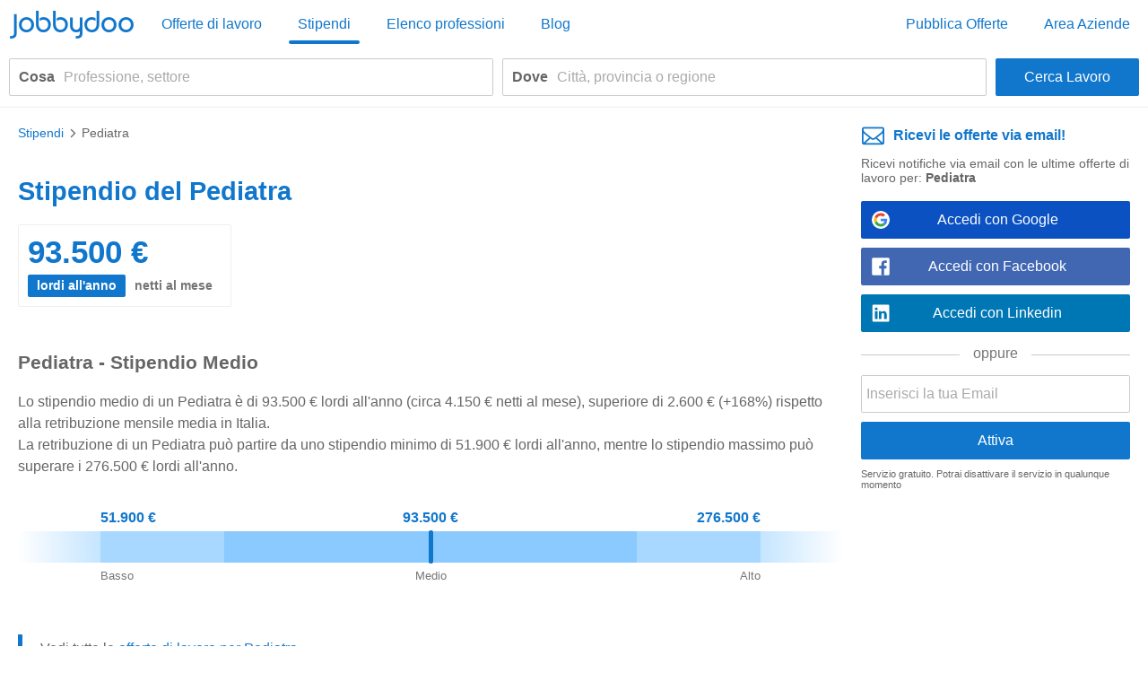

--- FILE ---
content_type: text/html; charset=UTF-8
request_url: https://www.jobbydoo.it/stipendio/pediatra
body_size: 29350
content:
<!DOCTYPE html><html lang="it-IT"><head><meta charset="utf-8"><meta name="viewport" content="width=device-width,initial-scale=1"><title>Quanto Guadagna un Pediatra? (Stipendio 2026)</title><meta name="description" content="Scopri quanto guadagna un Pediatra: stipendio medio, minimo, massimo e retribuzione netta e lorda di un Pediatra in Italia."><meta name="robots" content="max-snippet:-1,max-image-preview:large,max-video-preview:-1"><link rel="preconnect" href="https://cdnjs.cloudflare.com"><link rel="dns-prefetch" href="https://cdnjs.cloudflare.com"><link rel="preconnect" href="https://www.googletagmanager.com"><link rel="dns-prefetch" href="https://www.googletagmanager.com"><link rel="preconnect" href="https://pagead2.googlesyndication.com"><link rel="dns-prefetch" href="https://pagead2.googlesyndication.com"><link rel="preconnect" href="https://accounts.google.com"><link rel="dns-prefetch" href="https://accounts.google.com"><link rel="preload" as="image" href="https://www.jobbydoo.it/img/cath/b886825d_1_1b801328-w_100-r_30-cx_2416-cy_1091.jpg"><link rel="preload" as="image" href="https://www.jobbydoo.it/img/cath/b886825d_1_1b801328-w_750-r_30-cx_2416-cy_1091.jpg" imagesrcset="https://www.jobbydoo.it/img/cath/b886825d_1_1b801328-w_200-r_30-cx_2416-cy_1091.jpg 200w, https://www.jobbydoo.it/img/cath/b886825d_1_1b801328-w_300-r_30-cx_2416-cy_1091.jpg 300w, https://www.jobbydoo.it/img/cath/b886825d_1_1b801328-w_750-r_30-cx_2416-cy_1091.jpg 750w " imagesizes="(max-width: 400px) 300px, 750px"><link nonce="3IUH4TD7+58e8UzWaSv4Uw==" rel="preload" href="https://cdnjs.cloudflare.com/ajax/libs/jquery/3.6.4/jquery.min.js" as="script"><link nonce="3IUH4TD7+58e8UzWaSv4Uw==" rel="preload" href="https://www.googletagmanager.com/gtag/js?id=G-Y6JCRG58VE" as="script"><link nonce="3IUH4TD7+58e8UzWaSv4Uw==" rel="preload" href="https://pagead2.googlesyndication.com/pagead/js/adsbygoogle.js" as="script"><link nonce="3IUH4TD7+58e8UzWaSv4Uw==" rel="preload" href="https://accounts.google.com/gsi/client" as="script"><link nonce="3IUH4TD7+58e8UzWaSv4Uw==" rel="preload" href="https://cdnjs.cloudflare.com/ajax/libs/d3/5.9.2/d3.min.js" as="script"><link rel="canonical" href="https://www.jobbydoo.it/stipendio/pediatra"><script nonce="3IUH4TD7+58e8UzWaSv4Uw==" async src="https://www.googletagmanager.com/gtag/js?id=G-Y6JCRG58VE"></script><script nonce="3IUH4TD7+58e8UzWaSv4Uw==">window.dataLayer=window.dataLayer||[];
window.gtag=function(){dataLayer.push(arguments)};gtag('consent','default',{
'ad_storage':'denied',
'ad_personalization':'denied',
'ad_user_data':'denied',
'analytics_storage':'denied',
'functionality_storage':'denied',
'personalization_storage':'denied',
'security_storage':'denied',
'region':['AT','BE','BG','HR','CY','CZ','DK','EE','FI','FR','DE','GR','HU','IS','IE','IT','LV','LI','LT','LU','MT','NL','NO','PL','PT','RO','SK','SI','ES','SE','CH','GB'],
'wait_for_update': 2000
});
gtag('consent','default',{
'ad_storage':'granted',
'ad_personalization':'granted',
'ad_user_data':'granted',
'analytics_storage':'granted',
'functionality_storage':'granted',
'personalization_storage':'granted',
'security_storage':'granted',
'wait_for_update': 2000
});

gtag('js',new Date());

let pageview='';let gtagconf={anonymize_ip:true,transport_type:'beacon',};if (window.appRunnng||window.appBanner){
    if(!pageview){
        pageview=document.location.href;
    }
    pageview=new URL(pageview);
    let pageparams=new URLSearchParams(pageview.search);
    if(window.appRunning){
        pageparams.append('appRunning','1');
    }else{
        pageparams.append('appBanner','1');
    }
    pageview.search=pageparams;
    pageview=pageview.toString();
    gtagconf.page_location=pageview;
}gtag('config','G-Y6JCRG58VE',gtagconf);gtag('config','UA-37782499-1',gtagconf);</script><script nonce="3IUH4TD7+58e8UzWaSv4Uw==">window.agtag=function(){};if (typeof window.gtag=='function'){window.agtag=window.gtag;};window.gtag=function(){window.agtag.apply(null,arguments);if(arguments[0]=='event'&&typeof arguments[2]=='object'){let marguments=['trackEvent'],evdata=arguments[2];if(evdata.hasOwnProperty('event_category')){marguments.push(evdata.event_category);marguments.push(arguments[1]);if(evdata.hasOwnProperty('event_label')){marguments.push(evdata.event_label);if(evdata.hasOwnProperty('event_value')){marguments.push(evdata.event_value);}}_paq.push(marguments);}}};var _paq=window._paq=window._paq||[];if(pageview){_paq.push(['setCustomUrl',pageview]);
}
_paq.push(['trackPageView']);
_paq.push(['enableLinkTracking']);(function() {var u="https://srv-05-01.jobbydoo.com/tools/local/analytics/";_paq.push(['setTrackerUrl', u+'matomo.php']);_paq.push(['setSiteId','2']);var d=document,g=d.createElement('script'),s=d.getElementsByTagName('script')[0];g.async=true;g.src=u+'matomo.js';s.parentNode.insertBefore(g,s);})();
</script><link type="image/x-icon" href="https://www.jobbydoo.it/img/favicon.a8bb894f.ico" rel="shortcut icon"><link href="https://www.jobbydoo.it/jimg/apple-touch-icon.png" rel="apple-touch-icon"><link href="https://www.jobbydoo.it/jimg/apple-touch-icon-76x76.png" rel="apple-touch-icon" sizes="76x76"><link href="https://www.jobbydoo.it/jimg/apple-touch-icon-120x120.png" rel="apple-touch-icon" sizes="120x120"><link href="https://www.jobbydoo.it/jimg/apple-touch-icon-152x152.png" rel="apple-touch-icon" sizes="152x152"><link href="https://www.jobbydoo.it/jimg/apple-touch-icon-256x256.png" rel="apple-touch-icon" sizes="256x256"><link href="https://www.jobbydoo.it/jimg/apple-touch-icon-512x512.png" rel="apple-touch-icon" sizes="512x512"><meta property="og:image" content="https://www.jobbydoo.it/jimg/apple-touch-icon-152x152.png"><style>.content-container .salary-header h1{font-size:1.8em;color:#17c;padding:30px 0 0}.salary-home-block{margin-left:auto;margin-right:auto;margin-bottom:40px}.salary-home-block h2{font-size:2.5rem;margin:10px 0 30px}.salary-home-block .salary-info-descr{padding:20px 0 15px}.salary-home-item,.salary-similar-table tr+tr{border-top:1px solid #efefef}.salary-home-first-item{border-top-width:0}.salary-error-block{background:#e7f3ff;border:1px solid #e1edfa;color:#17c;margin-top:35px;padding:10px}.salary-link-block{border-left:5px solid #17c;padding:7px 0 7px 20px;margin-top:40px}.salary-info-descr{line-height:1.5}.salary-info-values{margin:10px 0}.salary-info-value-box{font-weight:900;color:#17c;padding:10px;margin:10px 10px 0 0;border:1px solid #efefef;border-radius:2px;overflow:hidden}.salary-info-value{font-size:2.2em}.salary-info-benefit-value{font-size:1.2em}.salary-info-intervals{padding-top:5px}.salary-info-interval-select{font-size:.9em;height:25px;line-height:25px;padding:0 10px;background:#17c;color:#fff;border-radius:2px}.salary-info-interval-select.salary-info-interval-select-inactive{background:#fff;cursor:pointer;color:#767676}.salary-info-interval-select.salary-info-interval-select-inactive:hover{color:#17c;text-decoration:underline}.salary-info-interval{font-size:.8em}.salary-info-toggle-alt{display:none}.salary-section-title{font-weight:900;margin:50px 0 20px}.salary-section-title h2,.salary-section-title h3{font-size:1.3em}.salary-info-components{width:100%}.salary-info-components td{padding:5px 10px}td.salary-info-components-legend{color:#767676;padding:0;display:flex;font-size:.8em}.salary-info-components-label{flex:1}.salary-info-components-label-mid{text-align:center}.salary-info-components-label-max,.salary-info-components-range{text-align:right}td.salary-info-components-name{padding-left:0}.salary-info-components-bar{width:50%}.salary-info-components-total{font-weight:900}.salary-info-component-bar-container{box-sizing:content-box;width:100%;height:29px;background:#efefef;position:relative;border-radius:2px;overflow:hidden}.salary-info-component-bar-value{position:absolute;top:0;bottom:0;background-color:#17c;border-radius:2px}.salary-info-gender{display:flex;justify-content:space-around;padding:15px 0 30px}.salary-info-gender svg,.salary-info-gender-pct{display:inline-block;vertical-align:middle}.salary-info-gender-pct{text-align:center;padding-left:20px}.salary-cat-item a,.salary-info-gender-block{display:inline-block}.salary-info-gender-fill{stop-color:#17c}.salary-info-gender-base{stop-color:#efefef}.salary-range-chart{padding-bottom:10px}.salary-range-chart-edge{width:10%;float:left}.salary-range-chart-bar-edge-l{background-color:#c5e5ff;background:linear-gradient(to right,rgba(255,255,255,0)0,#c5e5ff 100%)}.salary-range-chart-bar-edge-h{background-color:#c5e5ff;background:linear-gradient(to left,rgba(255,255,255,0)0,#c5e5ff 100%)}.salary-range-chart-side{width:15%;float:left}.salary-range-chart-side-l{text-align:left}.salary-range-chart-side-h{text-align:right}.salary-range-chart-bar-side-h,.salary-range-chart-bar-side-l{background:#a8d8ff}.salary-range-chart-mid{width:50%;float:left;position:relative;text-align:center}.salary-range-chart-bar-mid{background:#8bcaff}.salary-range-chart-bar.salary-range-chart-bar-median{position:absolute;left:0;right:0;top:29px;height:37px;margin:0 auto;width:5px;background:#17c;border-radius:2px}.salary-range-chart-bar{height:35px}.salary-range-chart-label{height:30px;line-height:30px}.salary-range-chart-value{font-weight:900;color:#17c}.salary-range-chart-pct{font-size:.8em;color:#767676}.salary-bars{position:relative}.salary-bar-wrapper{position:relative;height:150px;width:8.33%}.salary-bar{position:absolute;bottom:40px;border-radius:2px;width:90%;background-color:#8bcaff}.salary-bar-median{background:#17c}.salary-bar-edge-l{background:linear-gradient(to right,rgba(255,255,255,0)0,#8bcaff 100%)}.salary-bar-edge-h{background:linear-gradient(to left,rgba(255,255,255,0)0,#8bcaff 100%)}.salary-bar-label{font-size:.8em;color:#767676;position:absolute;bottom:0;white-space:nowrap;width:16.66%;text-align:center;left:0}.salary-bar-label-name{padding-bottom:3px}.salary-bar-label-value{display:inline-block;background:#fff;border-radius:2px}.salary-bar-label-base{left:3.74%}.salary-bar-label-stage{left:3.74%;bottom:41%}.salary-bar-label-stage+.salary-bar-label-base{left:12.07%}.salary-bar-label-median{left:37.08%}.salary-bar-label-senior{left:62.05%;bottom:51%}.salary-bar-label-max{left:78.74%}.salary-similar-table{width:100%;border-collapse:collapse}.salary-similar-table th{padding:15px 5px;border-bottom:1px solid #efefef}.salary-top-block .salary-similar-table th{text-align:left;padding:0 0 15px;font-weight:400;border-width:0}.salary-similar-table td{padding:15px 5px}td.salary-similar-diff{width:50%;min-width:120px}.salary-similar-diff-container{display:flex}.salary-similar-diff-item{flex:1}.salary-similar-diff-block,.salary-similar-item-block{width:50%}.salary-similar-item-block{padding-right:5px}.salary-similar-diff-label{line-height:29px}td.salary-similar-header{font-size:1.1em;font-weight:900;padding:30px 0 10px}td.salary-similar-item,th.salary-similar-item{text-align:left;padding-left:0}td.salary-similar-value{text-align:right;padding-left:25px}th.salary-similar-value{padding-left:25px}th.salary-similar-value:last-of-type{text-align:right}.salary-similar-diff-label-even,.salary-similar-diff-label-plus{text-align:right;color:#080;padding-right:10px}.salary-similar-diff-label-even{color:#17c}.salary-similar-diff-label-minus{text-align:left;color:#e00;padding-left:10px}.salary-similar-diff-bar{border-radius:2px;height:29px}.salary-similar-diff-bar-minus{background:#e00;float:right}.salary-similar-diff-bar-plus{background:#080;float:left}.salary-similar-diff-bar-even{background:#17c;float:left}.salary-chart-container{padding-top:20px}.salary-chart-container+.salary-info-descr,.salary-info-descr+.salary-chart-container{padding-top:30px}.salary-chart{position:relative}.salary-chart text{fill:#666}text.salary-related-chart-klabel{font-size:.8em;fill:#767676}.salary-related-chart-ylabels{top:22.5px;width:33%}.salary-related-chart-label-block{display:table;width:100%;height:60px}.salary-related-chart-label{-webkit-hyphens:auto;hyphens:auto;display:table-cell;vertical-align:middle}.salary-related-chart-label.salary-related-chart-label-ref{color:#080}.salary-related-chart-range{text-align:right}.salary-related-chart-line{stroke:#efefef}.salary-related-chart-median-line{stroke:#080}.salary-related-chart-bar{fill:#8bcaff;opacity:.3}.salary-related-chart-bar.salary-related-chart-bar-ref,.salary-related-chart-median.salary-related-chart-median-ref{fill:#080}text.salary-related-chart-bar-ref-label{font-size:.8em;fill:#080}.salary-related-chart-median{fill:#17c}.salary-related-chart-tooltip{position:absolute;text-align:center;height:32px;line-height:32px;border-radius:2px;padding:0 10px;transition:opacity linear .5s;color:#fff;white-space:nowrap}.salary-related-chart-tooltip::after{content:"";position:absolute;width:0;border-left:5px solid transparent;border-right:5px solid transparent}.salary-related-chart-tooltip-median{background:#17c}.salary-related-chart-tooltip-median::after{left:calc(50% - 5px);top:-7px;border-bottom:7px solid #17c}.salary-related-chart-tooltip-range{background:#8bcaff}.salary-related-chart-tooltip-range::after{left:5px;bottom:-7px;border-top:7px solid #8bcaff}#salary_experience_chart{height:450px;margin-top:-20px}.salary-experience-chart-curve{stroke:#17c;stroke-width:5}.salary-experience-chart-point{fill:#17c}.salary-experience-chart-area{fill:#8bcaff;opacity:.3}.salary-experience-chart-line{stroke:#efefef}text.salary-experience-chart-ylabel{font-size:.8em;fill:#767676}.salary-experience-chart-xlabel{font-size:.8em;color:#767676}.salary-experience-chart-tooltip{position:absolute;text-align:center;border-radius:2px;background:#17c;padding:5px 10px;transition:opacity linear .5s;color:#fff}.salary-experience-chart-tooltip-label{font-size:.8em}.salary-experience-chart-tooltip-value{padding:10px 0 5px}.salary-experience-diff-plus{color:#080}.salary-experience-diff-minus{color:#e00}.salary-experience-diff-even{color:#17c}.salary-experience-diff-ref{font-weight:900}#salary_cityoffers_chart{height:375px}.salary-cities-chart-fade{opacity:.3}.salary-cities-chart-arc{transition:all .01s ease-in-out}text.salary-cities-chart-arc-value{font-size:.8em;fill:#fff}.salary-cities-chart-color-data1{background:#17c;fill:#17c}.salary-cities-chart-color-data2{background:#080;fill:#080}.salary-cities-chart-color-data3{background:#39a4ee;fill:#39a4ee}.salary-cities-chart-color-data4{background:#2bd754;fill:#2bd754}.salary-cities-chart-color-data5{background:#62d1ee;fill:#62d1ee}.salary-cities-chart-color-data6{background:#57d7a8;fill:#57d7a8}.salary-cities-chart-color-data7{background:#727375;fill:#727375}.salary-cities-chart-legend{display:flex;flex-wrap:wrap;padding-top:10px}.salary-cities-chart-legend-row{padding:10px 20px 10px 0;margin-top:10px;white-space:nowrap;flex:1}.salary-cities-chart-legend-block{height:25px;line-height:25px;display:inline-block}.salary-cities-chart-legend-color{width:25px;margin-right:10px;border-radius:2px}text.salary-cities-chart-text-name{font-weight:900}text.salary-cities-chart-text-pct,text.salary-cities-chart-text-value{font-size:.9em}.salary-info-value-set .salary-info-value-box{margin:0;text-align:center}.salary-home-block.salary-top-block h2{margin-bottom:15px}.salary-cat-header{font-size:2.2rem;font-weight:900}.salary-cat-group{padding:5px 0 30px;margin-bottom:30px;border-bottom:1px solid #efefef}.salary-cat-group:last-child{padding-bottom:20px;margin-bottom:0;border-bottom:0}.salary-cat-item{-moz-columns:2;columns:2;-moz-column-gap:5px;column-gap:5px;padding-top:20px;-moz-column-break-inside:avoid;break-inside:avoid}.salary-cat-item-value{text-align:right}.salary-similar-value-m{display:none}@media (min-width:768px){.salary-home-block{margin-bottom:60px}.salary-home-block h2{font-size:4rem}.salary-cat-header{font-size:2.4rem}.salary-cat-item,.salary-similar-table td{font-size:1.8rem}.salary-info-value-set+.salary-info-value-set{padding:0 0 0 5px}.salary-info-value-set{width:50%;float:left;padding:0 5px 0 0}.salary-cat-group{-moz-columns:2;columns:2;-moz-column-gap:30px;column-gap:30px}}@media (max-width:767px){.salary-info-value-set+.salary-info-value-set{margin-top:10px}#salary_experience_chart{max-height:450px;height:90vw}.salary-input-spacer{height:35px}.search-button-box .salary-input-spacer{height:20px}.salary-info-intervals{margin:0-10px -10px}.salary-info-interval-select{height:32px;line-height:32px;border-radius:0}.salary-r-text{font-size:.9em}.salary-info-components-bar{width:40%}}@media (max-width:700px){.salary-bar-label-stage{left:2%}.salary-bar-label-senior{left:64%}}@media (min-width:640px){.salary-home-item{flex:1}.salary-home-item+.salary-home-item{padding-left:20px;border-left:1px solid #efefef}.salary-home-second-item{border-top-width:0}}@media (min-width:600px){.salary-info-gender svg{height:120px}}@media (max-width:550px){.salary-bar-label-stage{left:1%}.salary-bar-label-senior{left:66%}}@media (max-width:400px){#salary_cityoffers_chart{height:90vw}.salary-r-text{font-size:.8em}td.salary-similar-value{padding:0}.salary-similar-value-m{display:block;padding-top:5px}.salary-similar-value-d{display:none}.salary-info-components-bar{width:30%}.salary-info-components-label-mid{display:none}.salary-bar-label-stage{left:0}.salary-bar-label-senior{left:67%}}@charset "UTF-8";@font-face{font-family:"Jobbydoo";src:url([data-uri])format("woff"),url(../font/Jobbydoo.8bf03489.ttf)format("truetype");font-weight:400;font-style:normal}html{font-size:62.5%;-ms-text-size-adjust:100%;-webkit-text-size-adjust:100%;box-sizing:border-box}*,:after,:before{box-sizing:inherit}body{font-size:1.6em;font-weight:400;font-family:"HelveticaNeue","Helvetica Neue",Helvetica,Arial,sans-serif;color:#666}body,html{height:100%;margin:0;padding:0}a{background-color:transparent;-webkit-text-decoration-skip:objects;color:#17c;text-decoration:none}a:active,a:hover{outline:0}img{border-style:none}button,input{line-height:inherit;overflow:visible}button,input,select{margin:0;font-family:inherit;font-size:inherit}button,select{text-transform:none}button,input[type=button],input[type=reset],input[type=submit]{-webkit-appearance:button}button::-moz-focus-inner,input[type=button]::-moz-focus-inner,input[type=reset]::-moz-focus-inner,input[type=submit]::-moz-focus-inner{border-style:none;padding:0}button:-moz-focusring,input[type=button]:-moz-focusring,input[type=reset]:-moz-focusring,input[type=submit]:-moz-focusring{outline:1px dotted ButtonText}input[type=checkbox],input[type=radio]{padding:0}.container{position:relative;width:100%;max-width:1325px;margin:0 auto;padding:0 20px}.container:after,.row:after,.u-clear{content:"";display:table;clear:both}.u-full-width{width:100%}.u-max-full-width{max-width:100%}.u-pull-right{float:right}.u-pull-left{float:left}.u-unsel{-webkit-user-select:none;-moz-user-select:none;user-select:none}.u-hidden{display:none}.u-shadow{box-shadow:0 3px 5px -2px rgba(0,0,0,.3)}.u-dropshadow{box-shadow:3px 3px 5px -2px rgba(0,0,0,.3)}h1,h2,h3{font-size:1.7rem;margin:0}h2,h3{font-size:1.6rem}h3{font-size:1.5rem}.em,em{font-style:normal;font-weight:700}@media (max-width:767px){.u-m-clear{content:"";display:table;clear:both}.u-m-hidden{display:none!important}}@media (min-width:768px){h1{font-size:2rem}h2,h3{font-size:1.6rem}body{position:absolute;width:100%;min-width:100%}.container{max-width:1325px;padding:10px}a:hover{color:#3197ec;text-decoration:underline}.u-d-hidden{display:none!important}}@media (max-width:1023px){.u-t-hidden{display:none}}.icon{display:inline-block;font:1.4rem/1"Zapf Dingbats",sans-serif;font-size:.9em;text-rendering:auto;-webkit-font-smoothing:antialiased;-moz-osx-font-smoothing:grayscale}.icon-bug:before{content:"◉"}.icon-remove-sign:before{content:"✖"}.icon-arrow-right:before{content:"➔"}.icon-caret-down:before{content:"▾"}.icon-caret-right:before{content:"▸"}.icon-chevron-left:before{content:"❮"}.icon-chevron-right:before{content:"❯"}.icon-location-arrow:before{content:"➚"}.icon-sort:before{content:"⬍"}.icon-ok:before{content:"✓"}.icon-pencil:before{content:"✎"}.icon-plus:before{content:"+"}.icon-undo:before{content:"↺"}.icon-remove:before{content:"✖"}#cookie-wrap{display:none;position:fixed;bottom:0;width:100%;min-height:40px;max-height:5000em;background:#f9fdff;border-top:2px solid #efefef;z-index:1000}#cookie-cont{min-height:30px;padding:5px 20px;margin:0 auto}#cookie-text,select{color:#666;font-size:1.3rem}#cookie-text{text-align:justify;margin-right:20px;line-height:20px}#cookie-text a{color:#666;text-decoration:underline}#cookie-x:before{font-family:"Jobbydoo";font-size:1.6rem;color:#17c;text-align:center;position:absolute;right:7px;top:7px;cursor:pointer;content:"X"}#ccpa-accept,#ccpa-dont,#cookie-ok{display:inline-block;min-width:3.5rem;height:2rem;line-height:2rem;min-height:auto;cursor:pointer;margin-left:.5em}select{display:inline-block;background:#fff;border:1px solid #efefef;height:30px;min-height:30px;line-height:30px;border-radius:2px;width:100%;padding:0 5px;appearance:none;-webkit-appearance:none;-moz-appearance:none;cursor:pointer}select::-ms-expand{display:none}select:focus{outline:0!important}select#res-title-extra-list{width:auto;margin-left:.5em;color:#ff8f00}@media (min-width:768px){select{border-width:1px 2px 2px 1px;line-height:25px;height:25px;width:160px}}#mail-query-addthis{position:fixed;width:50%;height:40px;z-index:100;bottom:10px;margin:0 auto;left:0;right:0;background:#ff8f00;padding:10px;text-align:center;border-radius:20px;color:#fff;font-size:1.4rem;line-height:20px}.user-confirm-text{margin:10px 0;font-size:initial;color:#767676}.user-title{padding-bottom:5px;color:#767676}ul.user-confirm-text{margin-left:20px;padding:0}.user-add-block{padding:10px 0;text-align:center;border:1px solid #efefef;border-width:1px 0}.user-save-block{text-align:center;padding:15px 0}.contenttext li,.unsub-container .user-save-block{text-align:left}.user-query-add{color:#17c;font-weight:700;cursor:pointer}.user-query-add:before{font-family:"Jobbydoo";content:"+";font-size:1.2em;padding-right:.3em}.user-input-grid .search-input-label,.user-m-input-grid{display:none}.user-input-grid+.user-input-grid .user-input-grid-row:first-child{padding-top:2px}.user-input-grid-row{font-size:1.5rem;padding:6px 15px;background:#f9fdff}.user-input .user-input-grid-row{background:0 0}.user-input-grid-row+.user-input-grid-row{padding-top:0}@media (max-width:767px){.m-user-query-action-block{display:table-cell;vertical-align:middle;padding-right:15px}.m-user-query-action:after{color:#17c;font-family:"Jobbydoo";font-size:1.4rem}.m-user-query-action.user-query-delete:after,.m-user-query-action.user-query-remove:after{content:"X"}.m-user-query-action.user-query-restore{display:none}.m-user-query-action.user-query-restore:after{content:"U"}.user-add-block,.user-save-block{margin:0 40px 0 15px}.user-add-block{margin-top:15px}.user-save-block .search-input-button{margin-bottom:15px}.user-input{display:table-row}.user-input .user-input-grid{display:table-cell;width:100%}.user-input+.user-input .user-input-grid-row:first-child{padding-top:10px}}@media (min-width:768px){.user-query-action{cursor:pointer;padding-right:15px;line-height:4rem;color:#17c}.user-query-action:hover{color:#ff8f00}#mail-query-addthis,.user-query-action.user-query-restore{display:none}.user-add-block,.user-save-block{margin:0 40px 0 10px}.user-save-block .search-input-button{width:25%}.user-save-block .search-input-button+.search-input-button{margin-left:15px}.user-m-input-grid{display:block}.user-input-grid{display:flex}.user-input-grid .search-input-label{display:block;padding:0}.user-input-grid-row{font-size:1.6rem;flex:1;padding:0 15px 15px}.user-input-grid-row+.user-input-grid-row{padding-left:0}}.menu-modal{display:none}.menu-wrapper{background:#fff}.menu-container{padding:0}.menu-item{padding:20px;font-size:1.8rem;color:#17c}.menu-spacer{flex:1;height:45px}.menu-item-link .menu-label,.menu-wrapper .logo-wf span{color:#17c}.menu-item-link .menu-label:after{position:absolute;left:50%;content:"";height:4px;width:0;bottom:0;background:#17c;border-radius:2px;transition:all .2s ease-in-out}.menu-wrapper .logo-header .logo-wf{font-size:3rem;line-height:normal}@media (max-width:767px){.menu-modal,.menu-wrapper{position:fixed;top:0;left:0;max-width:0}.menu-modal{z-index:100;height:100%;width:100%;background:#000;opacity:.6;display:block;transition:max-width 0s ease-in .05s}.menu-modal.menu-visible,.menu-wrapper.menu-visible{max-width:767px}.menu-wrapper{bottom:0;right:85px;z-index:101;overflow-x:hidden;transition:max-width .1s ease-in;box-shadow:2px 3px 5px -2px rgba(0,0,0,.3)}.menu-block+.menu-block{margin-top:10px}.menu-item-link .menu-label{position:relative}.menu-item-current .menu-label:after{width:auto;left:-5px;right:-5px;bottom:-10px}.menu-wrapper .cmd-box-icon{color:#17c}.menu-page .logo-header{padding-left:0;text-align:center}}@media (max-width:359px){.menu-page .logo-header{text-align:left;padding-left:45px}}@media (min-width:768px){.menu-page .container.header-container{padding:12px 10px}.menu-page .ecp-container .container{max-width:1265px}.menu-container{display:flex;height:53px;padding:4px 10px}.menu-container .logo-header{min-width:160px;flex:0}.menu-block{display:flex;flex:1}.menu-item{display:inline-block;font-size:1.6rem;padding:0 10px;margin-right:20px;height:45px;line-height:45px}.menu-item:last-child{margin-right:0}.menu-item-link{position:relative}.menu-item-current .menu-label:after,.menu-item-link .menu-label:hover:after{width:100%;left:0}.menu-item-link a:hover{text-decoration:none}.menu-wrapper .logo-header .logo-wf{position:relative;top:3px;font-size:3.5rem}}@media (min-width:768px) and (max-width:1024px){.menu-item{display:table;line-height:1.1;margin-right:15px;min-width:85px}.menu-item-link .menu-label{display:table-cell;vertical-align:middle}}@media (min-width:980px){.menu-page .container.browse-container.section-container{padding-left:0}}@media (min-width:1025px){.menu-page .main{padding-top:120px}}@media (min-width:1280px){.menu-page .footer-column-left{float:left}.menu-page .footer-column-right{float:right}}@media (min-width:1325px){.menu-page .container.browse-container.section-container{margin:0 auto;padding-left:20px;padding-right:340px;max-width:1325px}}.container.browse-container{padding:20px}.browse-container h1{font-size:1.6rem;padding-bottom:25px}.browse-container .pager{border:0;padding:0;text-align:left}.browse-container .pager-page{font-size:.9em}.browse-sub-item a,.container.breadcrumb-container a{color:#727375}.container.breadcrumb-container{color:#727375;font-size:1.2rem;padding-top:15px}.container.breadcrumb-container+.container,h1+.browse-items{padding-top:0}.container.breadcrumb-browse-container{padding:0;font-size:1.4rem}.breadcrumb-item+.breadcrumb-item:before{content:">";font-family:"Jobbydoo";font-size:1.2em;margin:0 .1em}.browse-items{padding:20px 0;-moz-column-count:2;column-count:2}.browse-item{font-size:1.4rem;page-break-inside:avoid;-moz-column-break-inside:avoid;break-inside:avoid;-webkit-hyphens:auto;hyphens:auto;padding:10px 0}.browse-sub-item{display:block;font-size:.9em;padding-top:5px;min-height:2.6em}@media (min-width:768px){.container.breadcrumb-container{padding-bottom:15px}.browse-container h1{font-size:1.8rem}.browse-container .pager-page{font-weight:700}.browse-items{-moz-column-width:290px;column-width:290px;-moz-column-count:auto;column-count:auto}.browse-item{font-size:1.3rem}.browse-sub-item{min-height:2rem}}.container.breadcrumb-content-container.breadcrumb-browse-container{padding:20px 20px 10px}.container.content-container.search-container{padding:0 20px 20px}.content-container .main-right{margin-left:20px}h1.category-title{font-size:2.4rem;color:#17c;padding:30px 0 20px}h2.section-title{font-size:2rem;padding:30px 0 20px;font-family:Georgia,Cambria,"Times New Roman",serif}.section-data .browse-item,.section-data ol,.section-data p,.section-data ul{font-size:1.6rem;line-height:1.8;font-family:Georgia,Cambria,"Times New Roman",serif}.section-data .browse-item{font-size:1.4rem;line-height:normal}.section-data .mail-alert{font-size:1.6rem}.section-data em{font-style:italic;font-weight:unset}.section-data,.section-title{color:#444}.section-data .section-sub-title{margin-bottom:-1em}.section-data .section-sub-data{margin-top:0;margin-bottom:0}.section-data .section-sub-data+.section-sub-data{margin-bottom:1em}.section-data .section-spacer{min-height:1px}.section-special{border-left:5px solid #17c;padding-left:20px}.browse-items.section-data{padding-top:0;padding-bottom:1em}.container.ecp-container{max-width:unset;padding:0}.ecp-title{color:#fff;background:#17c;padding:20px 0 0}.ecp-title h1{font-size:4rem}.ecp-items h2{font-size:2.5rem;padding:10px 0}.ecp-title-wave{height:40px;overflow:hidden;margin-top:-1px}.ecp-title-wave path{stroke:none;fill:#17c}.ecp-items{padding:0 0 60px}.ecp-item{padding:30px 0;border-bottom:1px solid #efefef}.ecp-item.ecp-filler{border-bottom:0;padding:0}.ecp-main-title{font-size:2.2rem;font-weight:900}.ecp-main-text{padding-top:15px;line-height:1.5}.ecp-main-list{padding-top:20px;-moz-column-count:2;column-count:2}.ecp-sub-title{font-size:1.6rem}@media (min-width:640px){h1.category-title{font-size:3.4rem}h2.section-title{font-size:2.2rem}.section-data .browse-item{font-size:1.6rem}.ecp-main-title{font-size:2.4rem}.ecp-sub-title,.section-data ol,.section-data p,.section-data ul{font-size:1.8rem}.ecp-item-group{display:flex}.ecp-item{flex:1}.ecp-item+.ecp-item{padding-left:30px}.ecp-item.ecp-filler{border-bottom:1px solid #efefef}}@media (min-width:768px){.container.footer-container.footer-section-container{padding-left:30px;padding-right:30px;margin:0}.ecp-title{padding:20px 30px 0}.ecp-items{padding:0 30px 60px}}@media (min-width:980px){.container.section-container{width:auto;margin-left:20px;margin-right:20px;padding-left:10px;padding-right:0}.container.browse-container.section-container{padding-left:190px}.ecp-title h1{font-size:6rem}.ecp-items h2{font-size:4rem}.ecp-title-wave{height:80px}}@media (min-width:1005px){.container.section-container{max-width:965px}}.res-item-content h2{font-size:1.5rem}.faded-item:before{content:"";width:100%;height:20px;position:absolute;left:0;bottom:0;background:linear-gradient(rgba(255,255,255,0),#fff)}.faded-item{background:#fff;max-height:8em;overflow:hidden;text-overflow:ellipsis;position:relative}.fading-show{text-align:center}.fading-text{cursor:pointer;padding-top:7px;color:#17c}.fading-text:hover{text-decoration:underline}.fading-icon{padding-top:7px;width:40px;margin:0 auto}.fading-icon:before{content:"+";display:table-cell;text-align:center;vertical-align:middle;width:40px;height:40px;border-radius:20px;color:#fff;background:#17c;font-size:20px;font-weight:900;cursor:pointer}.fading-hide .fading-icon:before{content:"-"}.fading-hide .fading-icon{padding-top:0}@media (min-width:768px){.res-item-content h2{font-size:1.6rem}.fading-show{text-align:right}}.social-login{padding-top:8px;position:relative;text-align:center}.social-login-sep{width:100%;height:1px;background:#cbcbcb;position:absolute;bottom:12px}.social-login-sep-label{position:relative;display:inline-block;background:#fff;color:#767676;text-align:center;padding:15px 15px 5px}.box-alert-button-logo{float:left;padding:10px 10px 0 6px}.box-alert-button-label{display:inline-block;line-height:40px;margin-left:-32px}.search-input-button.social-login-g-button{background:#0b51c1}.search-input-button.social-login-g-button:hover{background:#0d5dde}.search-input-button.social-login-fb-button{background:#4267b2}.search-input-button.social-login-fb-button:hover{background:#5075be}.search-input-button.social-login-in-button{background:#0077b5}.search-input-button.social-login-in-button:hover{background:#008dd6}.search-input-button.social-login-apple-button{background:#000}.search-input-button.social-login-apple-button:hover{background:#404040}.ui-loader{display:none;min-height:30px;position:absolute;left:0;right:0;background:url(../img/loader-sq.png)no-repeat center;background-color:#fff}#serp-alert-load.ui-loader{background-color:#f9fdff;background-position:left}.search-input-text.ui-missing,.ui-missing{background:#fff6eb;border-color:#ff8f00}.search-input-button.ui-error,.search-input-button.ui-error:hover,.search-input-text.ui-error,.ui-error{background:#fee;border-color:red;color:red;cursor:default}.search-input-text.ui-deleted,.ui-deleted{background:#fafafa;color:#767676;text-decoration:line-through}.ui-iblock{display:inline-block}.jdf,.logo-wf{font-family:Jobbydoo,"HelveticaNeue","Helvetica Neue",Helvetica,Arial,sans-serif;text-rendering:auto;-webkit-font-smoothing:antialiased;-moz-osx-font-smoothing:grayscale}.logo-wf .b,.logo-wf .l{color:#17c}.footer-item a,.logo-wf .r{color:#727375}#page-home h1{font-size:2.3rem}#page-home h2{font-size:1.4rem;line-height:40px}.container.footer-container,.container.list-box-container,.container.top-container{padding:20px}.container.header-container{padding:0;height:auto}.container.unsub-container{padding-top:20px}.logo-main{text-align:center;padding-bottom:30px}.logo-footer{padding-bottom:5px}.logo-main .logo-wf{font-size:7.05rem;line-height:7.05rem}.logo-footer .logo-wf,.logo-header .logo-wf{font-size:3rem;line-height:3rem}.logo-header a:hover{text-decoration:none}.claim{display:none}.search-input-label{line-height:40px;text-align:left;font-weight:700;color:#17c}.search-input{height:42px;min-height:42px;border-radius:2px;outline:0!important}.search-input:focus{outline:0!important}span.search-input{padding-top:11px}.search-input-text-wrapper{width:100%}.search-input-text{border:1px solid #cbcbcb;padding:5px}.search-input-box .search-input-text{padding-right:35px}.search-input-text:focus{border-color:#17c;box-shadow:0 0 2px 1px #17c}.search-input-button{color:#fff;background:#17c;border:0;cursor:pointer}.search-input-button.search-input-light-button{background:#d0d0d0}.search-input-button[disabled],.search-input-button[disabled]:hover{background:#d0d0d0;color:#fafafa;cursor:default}.list-box{background:#fff;text-align:left;font-size:1.4rem;color:#727375;border-top:1px solid #efefef}.list-box-item{text-align:left;-moz-column-break-inside:avoid;break-inside:avoid;-webkit-hyphens:auto;hyphens:auto;padding:10px 0}.footer-wrapper{display:table-row;height:1px}.footer{background:#fafafa;border-top:1px solid #efefef}.footer-item{display:inline-block;color:#727375;font-size:1.4rem;line-height:40px}.footer-item a:hover{color:#929395}.footer-item-mid:after{content:"•";margin:0 .5em;font-size:1.4rem;line-height:40px}.footer-item.copyright{display:block}.main,.wrapper{display:table;table-layout:fixed;width:100%;height:100%}.main-filt,.main-right{display:none}.side-box:first-child{padding-top:0}.side-box{padding:7px 0;font-size:1.4rem;line-height:30px}.side-box-title h2{line-height:inherit;font-size:inherit;font-weight:inherit}.contenttext h1,.contenttext h2,.side-box-job{color:#17c}.side-box-collapsable{cursor:pointer}.side-box-showmore{color:#17c;cursor:pointer}.side-box-more{display:none}.side-box-sep{width:100%;height:1px;border-bottom:1px solid #efefef;margin-top:14px;margin-bottom:0}.side-box-fbuttons .search-input{margin-top:14px;font-weight:700}.side-box-filt-clear{background:#ff8f00}.contenttext{padding:20px 0}.contenttext,.contenttext *{line-height:2rem;font-size:1.4rem}.contenttext .tscroll{max-height:300px;overflow:auto}.contenttext table{width:100%;border-collapse:collapse}.contenttext td{padding:10px;border:1px solid #efefef;text-align:left;word-wrap:break-word}.contenttext hr{border:0;border-top:1px solid #efefef}.contenttext_gd h1{margin-top:2em;font-size:1.2em}.contenttext_gd h2{margin-top:2em;font-size:1.1em}.contenttext_gd img{vertical-align:text-top}.httpcode-container{color:#727375;margin:20px 0;display:none}.httpcode-code,.httpcode-type{font-size:6rem}.httpcode-type{color:#17c}.httpcode-msg{margin-left:.3em;font-size:3.7rem}.httpcode-label{margin-top:.3em;font-size:1.6rem}.res-header{font-size:1.2rem;padding-bottom:10px;border-bottom:1px solid #efefef}.res-title-suggest{padding-top:5px}.res-title-info{display:inline-block;background:#17c;padding:7px;margin:5px 0 0 7px;color:#fafafa;cursor:pointer;font-size:1.4rem;line-height:1.4rem;border-radius:2px}.res-title-info:first-child{margin-left:0}.res-info-message-group{padding-top:15px}.res-info-message-group+.res-info-message-group{padding-top:0}.res-info-message{font-size:1.4rem;padding:15px;margin-bottom:10px;color:#17c;background:#f9fdff;border:1px solid #f3f7f9}.res-info-message a,.res-info-message span{color:#ff8f00}.res-info-d-message{border-width:0 1px 1px 0}.res-info-m-message{border-width:1px 0}.res-info-message.res-info-message-error{background:#ff8f00;color:#fff;border-width:0}.res-job{padding:20px}.res-related{padding:0 10px}.stripe-job{border:1px solid #f4f4f4;border-width:1px 0;color:#727375;font-weight:700;font-size:1.4rem;padding:10px 20px;margin:10px 0}.search-input-button.stripe-job{text-align:left;margin:20px 0 0}.search-input-button.stripe-job:hover,.stripe-job{background:#fafafa}.job-back-button>span:before{content:"<";font-family:"Jobbydoo";font-size:1.2em;margin:0 .1em}.csa-label{font-size:.9em;color:#767676;padding:5px;margin:10px 15px 0}.res-item.res-csa-item-loading{height:0!important;max-height:0!important;border:0!important;padding:0!important;margin:0!important;overflow:hidden!important}.res-item.res-csa-item.res-csa-item-intext{border:0;margin:15px -10px 0}.res-item.res-csa-item.res-csa-item-related{border:1px solid #efefef;margin:0 0-1px}.res-item.res-csa-item{padding-top:0;padding-bottom:0}.res-item{position:relative;border-top:1px solid #efefef;padding:20px;font-size:1.4rem}.res-item-arrow-wrapper{position:absolute;top:0;right:0;height:100%;width:40px;cursor:pointer}.res-item-arrow{position:absolute;top:0;bottom:0;right:7px;margin:auto;height:24px}.res-item-arrow:after{content:">";font-family:Jobbydoo;font-size:2.5rem;color:#17c}.res-job .res-data-title{color:#17c}.res-item-data{padding-top:6px;font-size:1.3rem}.res-item-data-more{position:relative;text-align:center}.res-item-data-more-sep{width:100%;height:1px;margin:5px auto 10px;border-bottom:1px solid #efefef}.res-item-data-more-label{position:absolute;top:-11px;left:calc(50% - 50px);width:100px;padding:3px;background-color:#fff;color:#17c;font-size:.9em;font-weight:600}.res-item-top{font-size:1.5rem}.res-job .res-item-desc{padding:20px 0}.res-job .res-data-desc{font-size:1.4rem;text-align:justify}.res-item-desc{position:relative;color:#444;line-height:1.5em}.res-data-desc-f{display:block;position:absolute;width:100%;height:100%;bottom:0;background:linear-gradient(180deg,rgba(255,255,255,0) 40%,#fff 100%)}.res-data{display:inline-block;line-height:1.5em}.res-data-sep{margin:0 .3em}.res-data a{color:#666}.res-link-job::after{content:"";position:absolute;top:0;right:0;bottom:0;left:0;cursor:pointer;z-index:1}.mail-query-action.mail-query-action-disabled,.res-item-site{display:none}.res-item-bottom{color:#767676}.res-item-sitelink{display:inline-block;padding:8px 15px 5px 0}.res-item-extra{position:relative;z-index:1;color:#17c}.res-list-extra{margin-left:10px;margin-bottom:10px;border-left:5px solid #17c;display:none}.res-link-group a{font-size:1.4rem;text-align:center;background:#fafafa;padding:10px;display:block}.res-user-new{top:-2px;left:8px;display:inline-block;font-weight:100;font-size:8px;line-height:10px;padding:2px 3px 1px;background:#ff8f00;color:#fff;border-radius:2px}.mail-form,.res-user-new{position:relative}.mail-title{color:#17c;font-weight:700}.serp-mail-title{color:#17c;padding-bottom:10px}.mail-desc{font-size:1.4rem}.serp-alert{background:#f9fdff;padding:20px;border:1px solid #efefef;border-width:1px 0 0}.alert-canc{font-size:1.1rem;padding-top:10px;color:#666}.mail-title-img{display:flex;align-items:center;margin-bottom:10px;color:#17c}.mail-input{margin-top:10px}.mail-query{color:#17c;display:flex;padding:5px 0}.mail-query-link{flex:1}.mail-query-action{position:relative}.mail-query-confirm{display:none;color:#ff8f00;padding:5px 0 10px 5px}.mail-query-current{color:#ff8f00}.mail-query-current-block{padding-bottom:5px}.mail-query-add{margin-right:18px}.mail-userinfo{margin-top:20px;padding-top:15px;border-top:1px solid #17c;display:flex;font-size:1.4rem}.mail-userinfo a{color:#17c}.mail-usermail{flex:1}.search-tip{position:relative;height:auto;top:0;background:#ff8f00;border-radius:2px;color:#fff;padding:10px 35px 10px 10px;font-size:1.5rem;opacity:.8}.search-tip.where-tip{position:absolute;top:94px;right:0;width:100%}.search-tip.box-tip{top:4px}.search-tip.query-tip{cursor:pointer;display:flex;padding-right:20px}.search-tip.all-tip{top:-6px;width:calc(100% - 20px);padding:10px;font-size:1.7rem;text-align:center}.search-tip.all-tip:before,.search-tip:after{content:"";position:absolute;bottom:100%;width:0;height:0;border-left:8px solid transparent;border-right:8px solid transparent;border-bottom:10px solid #ff8f00}.search-tip:after{right:calc(50% - 8px)}.search-tip.all-tip:before{display:none}.search-tip .close-tip{position:absolute;right:9px;top:4px;width:10px;height:10px;color:#fff;cursor:pointer}.pager{text-align:center;padding:20px}.pager-wrapper{margin:auto}.pager-page.pager-curpage{color:#fff;background:#17c;cursor:default}.pager-page{display:inline-block;width:40px;height:40px;line-height:40px;color:#17c;background:#fff;border-radius:2px;margin-right:5px;text-align:center;cursor:pointer}.pager-page:last-child{margin-right:0}.pager-after{display:none}.cmd-box-icon,.search-input-clear:after{cursor:pointer;display:inline-block;text-align:center}.cmd-box-icon{height:40px;width:40px;line-height:40px;font-size:2.5rem;color:#727375}.cmd-box-icon.cmd-box-icon-hl:after{content:"";background:red;position:absolute;top:7px;right:4px;height:10px;width:10px;border-radius:10px;box-shadow:0 0 1px 0 rgba(0,0,0,.5)}.cmd-box-icon,.search-input-box{position:relative}.search-input-clear{position:absolute;right:5px;bottom:5px}.search-input-clear:after{color:#17c;content:"X";width:30px;height:30px;line-height:30px;font-family:"Jobbydoo";font-size:1.4rem}#cmd-edit:before{content:"O"}#cmd-logout:before{content:"L"}#cmd-mail:before{content:"M"}#cmd-login:before{content:"T"}#cmd-search:before{content:"S"}#cmd-filt:before{content:"F"}#cmd-menu:before{content:"D"}#cmd-home:before{content:"H"}#cmd-menu-close:before{content:"C"}[data-cmd-label]{position:relative}[data-cmd-label]::after{content:attr(data-cmd-label);position:absolute;top:16px;right:0;left:0;font-size:13px;font-weight:900;font-family:HelveticaNeue,"Helvetica Neue",Helvetica,Arial,sans-serif;font-variant-caps:all-small-caps;-webkit-font-smoothing:antialiased}.suggests-columns{-moz-columns:2;columns:2}.suggests-bottom{padding:20px;border-width:1px 0 0;border-style:solid;border-color:#efefef}.suggests-bottom-title,.suggests-bottom-title h2{color:#666;font-size:1.4rem;margin-bottom:10px}.suggests-bottom-item *{color:#17c;font-size:1.3rem}.suggests-bottom-item{color:#17c;display:block;width:auto;min-width:auto;height:50px;-webkit-hyphens:auto;hyphens:auto;page-break-inside:avoid;-moz-column-break-inside:avoid;break-inside:avoid;padding:20px 0 0}.suggests-bottom-com{background:#fffbfb}.suggests-bottom-hier{background:#fffcf6}.suggests-bottom-sub,.suggests-bottom-top{background:#fffff6}.suggests-bottom-geo{background:#fafffa}.suggests-bottom-geo+.suggests-bottom-geo{margin-top:-15px;border-top:none}.suggests-bottom-query{background:#fcfcff}.search-banners{display:none}.search-mobile-banner{margin-top:25px;margin-bottom:25px}.category-mobile-banner,.job-mobile-banner{margin-top:25px}.salary-mobile-banner{margin-top:25px;margin-bottom:-25px}.search-tip.query-tip:after{left:10px}@media (max-width:359px){.logo-main .logo-wf{font-size:5rem;line-height:5rem}.httpcode-code,.httpcode-type{font-size:5rem}.httpcode-msg{font-size:2.7rem}}@media (min-width:400px){.logo-main .logo-wf{font-size:8.05rem;line-height:8.05rem}.search-input-button:hover{background:#3197ec}.search-input-button.search-input-light-button:hover{background:#e0e0e0}}@media (max-width:767px){.logo-header{height:50px;padding-top:12px;padding-bottom:8px;padding-left:15px;text-align:left}.logo-wf-home{position:relative;top:5px;left:10px}.cmd-box{position:absolute;top:8px;right:3px}.cmd-box.cmd-box-l{left:3px;right:unset}#header-active-searchbox-row,.header-container .search-box-row,.main-filt{width:auto;margin:10px;background:#fff}#page-home #header-active-searchbox-row{margin:0}#header-active-searchbox-row.expanded{display:none}.header-container .search-box-row.expanded,.main-filt.expanded{display:block}#header-active-searchbox-row .search-input-box{position:relative;display:flex;cursor:pointer}#header-active-searchbox-row .search-input-icon{font-family:Jobbydoo;text-align:center;position:absolute;right:0;top:0;width:42px;height:42px;line-height:42px;background:#17c;color:#fff;border-top-right-radius:2px;border-bottom-right-radius:2px;z-index:2}.search-input-icon:after{content:"S"}.header-container .search-box+.search-box,.top-container .search-box+.search-box{padding-top:7px}.header-container .search-box.inline-search-button-box,.top-container .search-box.search-button-box{display:flex;padding:47px 0 37px}.inline-search-button-box .search-input+.search-input{margin-left:7px}.search-box-item.search-button-box{padding:47px 0 27px}#page-error .search-box-row,.header-container .search-box-row.search-box-content.expanded{background:#fff}.main-res.collapsed{display:none}#page-error .header-container{height:40px}#page-error .header{position:relative;border-bottom:none}#page-error .main{min-height:500px;padding:0}.m-httpcode-container{padding:10px 25px;color:#727375}.search-container{padding:0}.res-header{padding:10px 12px;border:0}#header-active-searchbox-row.expanded~.all-tip,.res-counter,.res-info-d-message,.side-box-collapse,.side-box-collapsing,.side-box-filt{display:none}.res-header h1{display:inline}.m-res-counter{line-height:1.7rem;white-space:nowrap}.m-res-counter:before{content:"";margin:0 .5em}.res-data-desc{display:block;line-height:1.4em}.res-item.res-csa-item{padding-left:15px;padding-right:15px}.res-item.res-csa-item.res-csa-item-intext,.res-item.res-csa-item.res-csa-item-related{padding-left:5px;padding-right:5px}.res-item.res-item-related{padding-left:10px;padding-right:10px}.mail-query-link{line-height:3.5rem}.mail-query-action{padding-left:20px;font-size:2.5rem}.search-tip .close-tip{right:15px;top:2px;font-size:2rem}.search-tip.all-tip{margin:0 auto}.query-tip .mail-query-action{position:absolute;top:-44px;right:20px;color:#17c}.search-tip.query-tip:after{left:unset;right:19px}.pager{border-top:1px solid #efefef}.pager-page.pager-d-page{display:none}.contenttext .tscroll{max-height:250px}.contenttext td{display:block;border-top:none;word-break:break-word}.contenttext td:first-child{font-weight:900}.contenttext tr{border-top:3px solid #efefef}.list-box-columns{-moz-column-count:2;column-count:2}}@media (min-width:768px){[data-title]:hover:after{position:absolute;content:attr(data-title);white-space:nowrap;border-radius:2px;z-index:100}.header{background:#fff;border-bottom:1px solid #efefef}.container.top-container{padding-bottom:60px}.container.list-box-container,.container.top-container{padding-left:20px;padding-right:20px;max-width:1280px}.search-container{display:flex;flex-wrap:wrap;padding-top:20px;padding-bottom:20px}.header-container .search-box-row,.search-box-row{position:relative;display:flex;flex:1}.search-input-box{flex:1}.logo-wf .b{display:none}.logo-main{text-align:left;padding-top:40px;padding-bottom:30px}.logo-header{width:178px}.logo-main .logo-wf{font-size:9.1rem;line-height:9.1rem}.logo-header .logo-wf{font-size:4.3rem;line-height:4.3rem}.logo-footer{display:none}.base-column{float:left;margin-left:10px}.base-column:first-child{margin-left:0}.search-button-box{width:160px}.claim{display:block;color:#727375;margin:10px 0}.cmd-box{display:none}.search-input-label{color:#666;display:inline-block;margin:0 5px 0 10px;white-space:nowrap}.search-input-text-wrapper{border:1px solid #cbcbcb;border-radius:2px;display:flex}.search-input-text-wrapper .search-input-text{border:0;height:40px;min-height:40px}.search-input-text-wrapper .search-input-text:focus{box-shadow:none}.search-input-text-wrapper.search-input-text-focus{border-color:#17c;box-shadow:0 0 2px 1px #17c}.list-box-wrapper{padding-bottom:10px}.list-box{font-size:1.3rem;line-height:26px}.list-box-item{padding:0}.list-box-columns{-moz-column-width:280px;column-width:280px}.container.header-container{padding:8px 10px}.footer-item.copyright{display:inline-block}.footer-item-last:after,.footer-item-mid:after{content:"|";margin:0 .5em;font-size:1.4rem;line-height:40px}.container.footer-container{padding:9px 10px 8px}.main{padding-bottom:0}.main-column{margin-left:15px}.main-filt{display:block;width:170px}.main-res-wrapper{display:flex}.main-res{flex:1;min-width:400px}#page-job .main-res{max-width:100%}.side-box-sep{display:none}.side-box{padding:20px 0 0;font-size:1.3rem;line-height:23px}.side-box-title{line-height:1.2em;padding-bottom:5px}.side-box-job{overflow-x:hidden;white-space:nowrap;text-overflow:ellipsis;padding-left:5px}.side-box-fitem[data-title]:hover:after{background:#f9fdff;color:#17c;left:0;padding:0 5px}.side-box-wrap.side-box-hl .side-box-fitem[data-title]:hover:after{background:#f9fdff}.side-box-fbuttons,.side-box-fsel{display:none}.side-box-filt-clear{cursor:pointer;color:#fff;padding-left:5px;border-radius:2px}.side-box-wrap{position:relative;padding-right:22px;cursor:pointer}.side-box-wrap.side-box-hl{background:#f9fdff;color:#17c;border-radius:2px}.side-box-filt-cancel{position:absolute;right:5px;top:0}.side-box-collapsed{display:none}.contenttext{text-align:justify;padding:20px 0 40px}.search-tip{top:10px;padding:5px 25px 5px 10px}.search-tip.all-tip:before{display:block;right:90%}.search-tip.where-tip{top:45px;width:100%}.search-tip.all-tip{top:4px;width:calc(100% - 170px)}.search-tip.all-tip:after{right:40%}.m-httpcode-container{display:none}.httpcode-container{display:block}.httpcode-code,.httpcode-type{font-size:12rem}.httpcode-msg{font-size:7.5rem}.httpcode-label{font-size:2.5rem}.res-header{display:flex;font-size:1.4rem}.res-title{flex:1}.res-title-suggest{padding-top:7px}.m-res-counter,.res-info-m-message,.res-title-info{display:none}.res-counter{padding:6px 0 0 10px;white-space:nowrap}.res-item{border:0;padding:15px}.res-item.res-more-item{margin-top:15px;margin-bottom:15px;border:1px solid #efefef;border-radius:10px}.csa-label{margin:10px 10px 0}.res-item.res-csa-item.res-csa-item-intext{margin:15px 0 0;padding-left:0;padding-right:0}.res-item.res-csa-item.res-csa-item-related{border-width:0;margin:0 0 5px}.res-link-job-arrow{display:none}.res-item-data{padding-top:3px}.res-item-extra{font-size:1.1rem;padding-top:5px;text-decoration:underline;cursor:pointer}.res-job .res-data-desc{font-size:1.5rem}.stripe-job{border-width:0 1px 1px 0;padding:15px 20px;margin:15px 0 10px}.search-input-button.stripe-job{margin:0 0 10px}#res-apply-button{width:auto;padding:0 25px}.mail-title-img{display:flex;align-items:center;margin-bottom:10px;color:#ff8f00}.mail-img:after{font-family:Jobbydoo;content:"M";font-size:25px;width:25px;height:25px;color:#17c;margin-right:10px;padding-left:1px}.mail-input{margin-top:10px}.mail-query{color:#17c;display:flex;padding:5px 0}.mail-query-link{flex:1}.mail-query-action{position:relative;padding-left:5px;cursor:pointer}.mail-query-action:hover{color:#ff8f00}.mail-query-action[data-title]:after{opacity:0;content:""}.mail-query-action[data-title]:hover:after{opacity:1;content:attr(data-title);transition:opacity .1s linear .5s;background:#fff;color:#767676;border:1px solid #efefef;box-shadow:3px 3px 5px -2px rgba(0,0,0,.3);padding:0 2px;font-size:1.2rem;right:0;top:130%}.mail-query-action.mail-query-action-disabled{display:none}.query-tip .mail-query-action{position:absolute;top:-33px;right:9px;color:#17c}.search-tip.query-tip:after{left:unset;right:6px}.mail-query-confirm{display:none;color:#ff8f00;padding:5px 0 10px 5px}.mail-query-current{color:#ff8f00}.mail-query-current-block{padding-bottom:5px}.mail-query-add{margin-right:18px}.mail-userinfo{margin-top:15px;padding:7px 0;border-top:1px solid #17c;display:flex;font-size:1.2rem}.mail-usermail{flex:1}.serp-alert{padding:25px;border-width:1px;border-radius:2px}.serp-mail-form{display:flex}.serp-alert-mail{flex:1;margin-right:10px}.serp-alert-button{width:160px}.pager{text-align:left;font-size:1.4rem;padding:20px 0}.pager-page{width:35px;height:35px;line-height:35px}.pager-active-page:hover{background:#f9fdff;text-decoration:none}.pager-before{display:none}.pager-after{display:block}.suggests-columns{-moz-columns:3;columns:3}.suggests-bottom{margin:0 0 20px;border-width:1px;border-radius:2px}.suggests-bottom-item{height:auto;padding:5px 0}.suggests-bottom-geo+.suggests-bottom-geo{margin-top:-40px}}@media (max-width:1024px){.header.u-shadow{box-shadow:none}}@media (min-width:1025px){.header{position:fixed;width:100%;z-index:100;transition:box-shadow .2s linear}.main{padding-top:60px}.main-res{flex:0;min-width:0;flex-basis:calc(100% - 320px)}#page-search .main-res{flex-basis:calc(100% - 500px)}#page-job .main-res{max-width:calc(100% - 315px)}.main-right{display:block;width:300px;margin-top:-30px}#page-user .main-right{margin-top:0}.main-right.main-user{margin:0 0 0 15px;flex:none}.res-item{display:flex}.res-item-site{display:block;width:140px;padding:0 10px 0 20px;overflow:hidden;text-overflow:ellipsis;color:#767676}.res-item-info{flex:1}.res-list-extra{margin-left:25px}.res-data-site{white-space:nowrap;line-height:2rem}.res-item-sitelink .res-link-job:hover,.res-link-js:hover{text-decoration:underline}.res-link-js{cursor:pointer}.t-res-data-site{display:none}.search-banners{display:block;padding-top:25px}}::-webkit-input-placeholder{color:#aaa}:-moz-placeholder{color:#aaa}::-moz-placeholder{color:#aaa}:-ms-input-placeholder{color:#aaa}</style><style>.c-publish-top-box-icon{ overflow:hidden; border-radius:3px; width:120px; height:120px; position:relative; display:block; } .c-publish-top-box-icon img{ position:absolute; top:0; left:0; width:100%; height:100%; display:block; object-fit:cover; } .c-publish-top-box{ display:flex; padding:15px; background:#f9fdff; border:1px solid #efefef; border-radius:5px; } .c-publish-top-box-text{ color:#666666; font-size:1.05em; line-height:1.6em; margin:-5px 0 0 15px; flex:1; } .c-publish-top-box-title{ font-weight:900; font-size:1.2em; margin-bottom:7px; } .c-publish-top-box-text-group{ min-height:73px; } .c-publish-top-box-button{ margin-top:10px; } .c-publish-top-box-button a .search-input-button, .c-publish-top-box-button > .search-input-button{ width:100%; font-size:1.05em; } @media(max-width:640px){ .c-publish-top-box-text-group{ min-height:125px; } .c-publish-top-box-button{ margin-left:-134px; } .c-publish-top-box-button .mail-input:first-of-type{ margin-top:0; } }.faq-block{ margin-top:15px; border:1px solid #efefef; border-radius:2px; } .faq-block:last-child{ margin-bottom:30px; } .faq-title{ position:relative; padding:15px; cursor:pointer; } .faq-title-text{ width:calc(100% - 40px); font-size:1.1em; } .faq-descr{ transition:all .2s ease-in-out; max-height:0px; overflow:hidden; } .faq-descr.faq-expanded{ max-height:500px; } .faq-descr-text{ padding:15px; line-height:1.5; } .faq-arrow{ transition:all .2s ease-in-out; position:absolute; right:20px; top:15px; display:inline-block; border-right:2px solid #aaaaaa; border-bottom:2px solid #aaaaaa; width:15px; height:15px; transform:rotate(45deg); } .faq-arrow.faq-expanded{ transform:rotate(225deg); top:23px; }.salary-section-title.faq-header{ margin:40px 0px 20px 0px; }</style><script nonce="3IUH4TD7+58e8UzWaSv4Uw==">const tcfpt='salary'; const tcfpv=''; const tcflog=function(logdata){ logdata.pt=tcfpt; logdata.pv=tcfpv; var data={ method:'POST', headers:{'Content-Type':'application/json'}, body:JSON.stringify(logdata), }; fetch('/beacon',data); }; const tcfcallback=function(tcData,success){if(!success){ return; } if(tcData.eventStatus==='cmpuishown'){ tcflog({ cmp:1, u:document.location.href, p:'choice', c:'1', g:tcData.gdprApplies?'1':'0', }); return; } if(tcData.eventStatus==='tcloaded'||tcData.eventStatus==='useractioncomplete'){loadjs('https://accounts.google.com/gsi/client');let gconsent=tcData.purpose?.consents[1]||false; let vconsent=tcData.vendor?.consents[755]||false; if(tcData.eventStatus==='useractioncomplete'){ tcflog({ cmp:1, u:document.location.href, p:'choice', c:(gconsent?1:0)+':0:'+(vconsent?1:0), g:tcData.gdprApplies?'1':'0', t:tcData.tcString, }); }else if(!tcData.gdprApplies){ tcflog({ cmp:1, u:document.location.href, p:'choice', c:'0', g:'0', }); }if(!tcData.gdprApplies||(gconsent&&vconsent)){loadads();return; }} };</script><script nonce="3IUH4TD7+58e8UzWaSv4Uw==" async=true>!function(){var e=window.location.hostname,t=document.createElement("script"),n=document.getElementsByTagName("script")[0],e="https://cmp.inmobi.com".concat("/choice/","pRRGuSxs54qRF","/",e,"/choice.js?tag_version=V3"),p=0;t.async=!0,t.type="text/javascript",t.src=e,n.parentNode.insertBefore(t,n);for(var a,s="__tcfapiLocator",i=[],o=window;o;){try{if(o.frames[s]){a=o;break}}catch(e){}if(o===window.top)break;o=o.parent}a||(!function e(){var t,n=o.document,p=!!o.frames[s];return p||(n.body?((t=n.createElement("iframe")).style.cssText="display:none",t.name=s,n.body.appendChild(t)):setTimeout(e,5)),!p}(),o.__tcfapi=function(){var e,t=arguments;if(!t.length)return i;"setGdprApplies"===t[0]?3<t.length&&2===t[2]&&"boolean"==typeof t[3]&&(e=t[3],"function"==typeof t[2])&&t[2]("set",!0):"ping"===t[0]?"function"==typeof t[2]&&t[2]({gdprApplies:e,cmpLoaded:!1,cmpStatus:"stub"}):("init"===t[0]&&"object"==typeof t[3]&&(t[3]=Object.assign(t[3],{tag_version:"V3"})),i.push(t))},o.addEventListener("message",function(n){var p="string"==typeof n.data,e={};try{e=p?JSON.parse(n.data):n.data}catch(e){}var a=e.__tcfapiCall;a&&window.__tcfapi(a.command,a.version,function(e,t){e={__tcfapiReturn:{returnValue:e,success:t,callId:a.callId}};p&&(e=JSON.stringify(e)),n&&n.source&&n.source.postMessage&&n.source.postMessage(e,"*")},a.parameter)},!1));{const d=["2:tcfeuv2","6:uspv1","7:usnatv1","8:usca","9:usvav1","10:uscov1","11:usutv1","12:usctv1"];window.__gpp_addFrame=function(e){var t;window.frames[e]||(document.body?((t=document.createElement("iframe")).style.cssText="display:none",t.name=e,document.body.appendChild(t)):window.setTimeout(window.__gpp_addFrame,10,e))},window.__gpp_stub=function(){var e=arguments;if(__gpp.queue=__gpp.queue||[],__gpp.events=__gpp.events||[],!e.length||1==e.length&&"queue"==e[0])return __gpp.queue;if(1==e.length&&"events"==e[0])return __gpp.events;var t=e[0],n=1<e.length?e[1]:null,p=2<e.length?e[2]:null;if("ping"===t)n({gppVersion:"1.1",cmpStatus:"stub",cmpDisplayStatus:"hidden",signalStatus:"not ready",supportedAPIs:d,cmpId:10,sectionList:[],applicableSections:[-1],gppString:"",parsedSections:{}},!0);else if("addEventListener"===t){"lastId"in __gpp||(__gpp.lastId=0),__gpp.lastId++;var a=__gpp.lastId;__gpp.events.push({id:a,callback:n,parameter:p}),n({eventName:"listenerRegistered",listenerId:a,data:!0,pingData:{gppVersion:"1.1",cmpStatus:"stub",cmpDisplayStatus:"hidden",signalStatus:"not ready",supportedAPIs:d,cmpId:10,sectionList:[],applicableSections:[-1],gppString:"",parsedSections:{}}},!0)}else if("removeEventListener"===t){for(var s=!1,i=0;i<__gpp.events.length;i++)if(__gpp.events[i].id==p){__gpp.events.splice(i,1),s=!0;break}n({eventName:"listenerRemoved",listenerId:p,data:s,pingData:{gppVersion:"1.1",cmpStatus:"stub",cmpDisplayStatus:"hidden",signalStatus:"not ready",supportedAPIs:d,cmpId:10,sectionList:[],applicableSections:[-1],gppString:"",parsedSections:{}}},!0)}else"hasSection"===t?n(!1,!0):"getSection"===t||"getField"===t?n(null,!0):__gpp.queue.push([].slice.apply(e))},window.__gpp_msghandler=function(n){var p,a="string"==typeof n.data;try{var t=a?JSON.parse(n.data):n.data}catch(e){t=null}"object"==typeof t&&null!==t&&"__gppCall"in t&&(p=t.__gppCall,window.__gpp(p.command,function(e,t){e={__gppReturn:{returnValue:e,success:t,callId:p.callId}};n.source.postMessage(a?JSON.stringify(e):e,"*")},"parameter"in p?p.parameter:null,"version"in p?p.version:"1.1"))},"__gpp"in window&&"function"==typeof window.__gpp||(window.__gpp=window.__gpp_stub,window.addEventListener("message",window.__gpp_msghandler,!1),window.__gpp_addFrame("__gppLocator"))}function r(){var e=arguments;typeof window.__uspapi!==r&&setTimeout(function(){void 0!==window.__uspapi&&window.__uspapi.apply(window.__uspapi,e)},500)}var c;void 0===window.__uspapi&&(window.__uspapi=r,c=setInterval(function(){p++,window.__uspapi===r&&p<3?console.warn("USP is not accessible"):clearInterval(c)},6e3))}();
__tcfapi('addEventListener',2,tcfcallback);
</script><script nonce="3IUH4TD7+58e8UzWaSv4Uw==">tcflog({ cmp:1, u:document.location.href, p:'choice', c:'0', });</script><script nonce="3IUH4TD7+58e8UzWaSv4Uw==">_pagetype='salary';
_pagevar='';const loadjs=function(url){let head=document.getElementsByTagName('script')[0];let script = document.createElement('script');script.async = 1;script.src = url;head.parentNode.insertBefore(script,head);};let adata={method:'POST',headers:{'Content-Type':'application/json'},body:JSON.stringify({acc:{url:document.location.href}}),};fetch('/beacon',adata);if(navigator.sendBeacon){_actS=performance.now();document.addEventListener('visibilitychange',function(){if (document.visibilityState=='visible'){_actS=performance.now();} else {let _act=performance.now()-_actS;_actS=0;navigator.sendBeacon('/beacon',JSON.stringify({act:{activity:_act,pagetype:_pagetype,pagevar:_pagevar}}));}});}function jsLoad(n,e,t,o,i){if(e){var r,a=!0;for(r in e){var c=e[r];if(0==r){var w=c;if(a=a&&window[w])continue;break}if(!(a=a&&window[w][c]))break}if(a)return}if(o)for(var s in i){var f,u=i[s];0==s&&(f=u),window[u]=window[f]||function(){(window[o]=window[o]||[]).push(arguments)}}var d=document.createElement("script"),l=document.getElementsByTagName("script")[0],y=!1;d.async=1,d.src=n,d.onload=d.onreadystatechange=function(){y||d.readyState&&!/loaded|complete/.test(d.readyState)||(y=!0,d.onload=d.onreadystatechange=null,f&&window[f](function(){window[f].each(window[o]||[],function(n,e){setTimeout(function(){window[f].apply(this,e)},0)})}),t&&t())},l.parentNode.insertBefore(d,l)}function jsQueue(t){let o=new Object;o.q=[],o.t=function(n){return!!n&&!!n.__isProxy},o.w=function(){return new Promise(function(n){const e=setInterval(function(){o.t(window[t])||(clearInterval(e),n(window[t]))},100)})},window[t]=new Proxy(o,{get(n,e){return"__isProxy"===e||function(){n.q.push([e,arguments])}}}),o.w().then(function(e){for(;o.q.length;){let n=o.q.shift();e.hasOwnProperty(n[0])&&setTimeout(function(){e[n[0]].apply(this,n[1])},0)}})}function jsTrack(n){if(navigator.sendBeacon)navigator.sendBeacon("/beacon",JSON.stringify(n));else{var e,t="";for(e in n)""!==t&&(t+="&"),t+=e+"="+encodeURIComponent(n[e]);(new Image).src="/beacon?"+t}}
jsLoad('https://cdnjs.cloudflare.com/ajax/libs/json2/20160511/json2.min.js',['JSON','parse','stringify']);jsLoad('https://cdnjs.cloudflare.com/ajax/libs/jquery/3.6.4/jquery.min.js',null,null,'jQueue',['jQuery','$']);$(function(){_poptrack={};_poptrack.open=null;_poptrack.setopen=function(src){src=src||'auto';let type='default';if($("#popup-mail #popup-alert-name").length){type="direct-apply";}else if($("#popup-mail #popup-input-what").length){type="what-where";if($("#popup-mail #popup-input-what").prop('disabled')){type+="-sleek";}}_poptrack.open={src:src,type:type,from:'',modal:$('body').data('popmodal')?1:0,};_poptrack.track('open',_poptrack.open);};_poptrack.track=function(ev,data){data['ev']=ev;data['pagetype']=_pagetype;data['pagevar']=_pagevar;$.ajax({url:'/beacon',method:'POST',headers:{'Content-Type':'application/json'},data:JSON.stringify({ptk:data}),});};if('IntersectionObserver' in window){let mailSerp=document.getElementById('serp-alert');let mailAlertSerp=document.getElementById('mail-alert-serp');let mailRight=document.getElementById('mail-alert');if(mailSerp||mailAlertSerp||mailRight){_poptrack.observer=new IntersectionObserver(function(els,o){els.forEach(function(el){if(el.isIntersecting){_poptrack.observer.unobserve(el.target);let show={src:el.target.id,type:'default',from:'',modal:$('body').data('popmodal')?1:0,};_poptrack.track('show', show);}});},{threshold:0.9});if(mailSerp){_poptrack.observer.observe(mailSerp);}if(mailAlertSerp){_poptrack.observer.observe(mailAlertSerp);}if(mailRight){_poptrack.observer.observe(mailRight);}}}$('body').on('mpopup:openmail','#popup-group',function(e,a){_poptrack.setopen(a.src);});$('body').on('mpopup:closemail',function(e,a){let src=a.src;let csrc=a.csrc||'';let type='default';if(src=='popup-alert'){if(!_poptrack.open){_poptrack.setopen(src);}src=_poptrack.open.src;type=_poptrack.open.type;}else if(src=='box-alert'){src='mail-alert';}else if(src=='serp-alert'){src='mail-alert-serp';}let close={src:src,type:type,from:csrc,modal:$('body').data('popmodal')?1:0,};_poptrack.track('close',close);});$('body').on('mpopup:subscribe',function(e,a){let src=a.src;let social=a.social||'';let type='default';if(src=='popup-alert'){if(!_poptrack.open){_poptrack.setopen(src);}src=_poptrack.open.src;type=_poptrack.open.type;}else if(src=='box-alert'){src='mail-alert';}else if(src=='serp-alert'){src='mail-alert-serp';}let sub={src:src,type:type,from:social,modal:$('body').data('popmodal')?1:0,};uid=a.uid||null;if(uid){sub.uid=uid};_poptrack.track('subscribe',sub);});$('body').on('mpopup:activate',function(e,a){let social=a.social||'';let act={src:'',type:'',from:social,modal:0,};_poptrack.track('activate',act);});$('body').data('_poptrack', true);$('body').on('click','.didyoumean-box',function(){let addr=$(this).find('.didyoumean').text();$(this).parent().find('input[placeholder]').val(addr);$(this).fadeOut();})});function init(){jsQueue('mpopup');$('body').data('country','it');$('body').data('login','login2.jobted.com');$('body').data('device','desktop');$('body').data('locale',{genericError: 'Errore'});$('body').data('popup_nav', true);lazySearch('/ajax/search', {"what":"Pediatra","rows":3,"facets":0,"premium":0,"filters":"{\"cpc\":\"cpc:*\"}","fallback_filters":"{\"cpc\":\"-cpc:*\"}","group":"{\"field\":\"backendid\"}","device_boost":0,"top_jobs":0,"source":"salary"}, 'salary');_chartData={type:0,format:{},charts:{},strings:{}};_chartData.format={"k":false,"currency":"EUR","symbol":"\u00a0\u20ac","symbol_position":"suffix","group_separator":".","decimal_separator":","};_chartData.strings={"min":"Entry Level","max":"Esperto"};_chartData.charts.related=[{"min":"51900","max":"152600","median":"93500","range":"51.900\u00a0- 152.600\u00a0\u20ac","min_display":"51.900\u00a0\u20ac","max_display":"152.600\u00a0\u20ac","median_display":"93.500\u00a0\u20ac"},{"min":64400,"median":88750,"max":125000,"range":"64.400\u00a0- 125.000\u00a0\u20ac","min_display":"64.400\u00a0\u20ac","median_display":"88.750\u00a0\u20ac","max_display":"125.000\u00a0\u20ac"},{"min":65000,"median":102000,"max":158000,"range":"65.000\u00a0- 158.000\u00a0\u20ac","min_display":"65.000\u00a0\u20ac","median_display":"102.000\u00a0\u20ac","max_display":"158.000\u00a0\u20ac"},{"min":20100,"median":26400,"max":34300,"range":"20.100\u00a0- 34.300\u00a0\u20ac","min_display":"20.100\u00a0\u20ac","median_display":"26.400\u00a0\u20ac","max_display":"34.300\u00a0\u20ac"},{"min":45000,"median":75000,"max":117000,"range":"45.000\u00a0- 117.000\u00a0\u20ac","min_display":"45.000\u00a0\u20ac","median_display":"75.000\u00a0\u20ac","max_display":"117.000\u00a0\u20ac"},{"min":13800,"median":21600,"max":25300,"range":"13.800\u00a0- 25.300\u00a0\u20ac","min_display":"13.800\u00a0\u20ac","median_display":"21.600\u00a0\u20ac","max_display":"25.300\u00a0\u20ac"},{"min":36800,"median":56900,"max":105100,"range":"36.800\u00a0- 105.100\u00a0\u20ac","min_display":"36.800\u00a0\u20ac","median_display":"56.900\u00a0\u20ac","max_display":"105.100\u00a0\u20ac"}];_chartData.charts.experience=[{"id":"base","display":"Entry Level","range":"0-3 anni","value":"47800","value_display":"47.800\u00a0\u20ac"},{"id":"mid","display":"Met\u00e0 Carriera","range":"4-9 anni","value":"92600","value_display":"92.600\u00a0\u20ac"},{"id":"senior","display":"Esperto","range":"10-20 anni","value":"164400","value_display":"164.400\u00a0\u20ac"},{"id":"late","display":"Fine Carriera","range":">20 anni","value":"196750","value_display":"196.750\u00a0\u20ac"}];_chartData.charts.cityoffers=[{"id":"data1","name":"Milano","value":10,"display":"10 offerte","pct":20,"href":"https:\/\/www.jobbydoo.it\/lavoro-pediatra-a-milano","trkdata":"salary\/city","skpa":true},{"id":"data2","name":"Roma","value":8,"display":"8 offerte","pct":16,"href":"https:\/\/www.jobbydoo.it\/lavoro-pediatra-a-roma","trkdata":"salary\/city","skpa":true},{"id":"data3","name":"Verona","value":8,"display":"8 offerte","pct":16,"href":"https:\/\/www.jobbydoo.it\/lavoro-pediatra-a-verona","trkdata":"salary\/city","skpa":true},{"id":"data4","name":"Venezia","value":7,"display":"7 offerte","pct":14,"href":"https:\/\/www.jobbydoo.it\/lavoro-pediatra-a-venezia","trkdata":"salary\/city","skpa":true},{"id":"data5","name":"Bologna","value":6,"display":"6 offerte","pct":12,"href":"https:\/\/www.jobbydoo.it\/lavoro-pediatra-a-bologna","trkdata":"salary\/city","skpa":true},{"id":"data6","name":"Treviso","value":6,"display":"6 offerte","pct":12,"href":"https:\/\/www.jobbydoo.it\/lavoro-pediatra-a-treviso","trkdata":"salary\/city","skpa":true},{"id":"data7","name":"Altre citt\u00e0","value":5,"display":"5 offerte","pct":10,"href":"","trkdata":"salary\/city","skpa":true}];$("body").on("click",".salary-info-interval-select-inactive",function(){$(".salary-info-interval-select").each(function(){$(this).toggleClass("salary-info-interval-select-inactive");});$(".salary-info-toggle-main").fadeOut(200,function(){var $main=$(this);$(".salary-info-toggle-alt").fadeIn(200,function(){$(this).removeClass("salary-info-toggle-alt").addClass("salary-info-toggle-main");$main.removeClass("salary-info-toggle-main").addClass("salary-info-toggle-alt");})})});$('body').data('popdata','[base64]');stickyMail();scriptLoad('/js/charts_d3_salary.224c4271.js.gz');cssLoad('https://www.jobbydoo.it/css/autocomplete.05f8afb6.css.gz');scriptLoad('/js/autocomplete.e5868427.js.gz');cssLoad('https://www.jobbydoo.it/css/jsselect.6504fb3c.css.gz');scriptLoad('/js/select.6be8e919.js.gz');cssLoad('https://www.jobbydoo.it/css/popup.b04c1dd8.css.gz');jsLoad('https://www.jobbydoo.it/js/popup.38b3e727.js.gz', ['jQuery', 'ac']);cssLoad('https://www.jobbydoo.it/css/sitestyle.5a434f70.css.gz', false);};</script><script nonce="3IUH4TD7+58e8UzWaSv4Uw==" async src="https://www.jobbydoo.it/js/global.29513edc.js.gz"></script><style>.email-verify{margin-left:0;margin-top:5px;}.didyoumean-box{font-size:0.9em;text-align:center;padding:5px;margin:3px 0 5px;border:1px solid #fff;background:#f9fdff;border-radius:2px;cursor:pointer;}.didyoumean{text-decoration: underline;}
</style><script nonce="3IUH4TD7+58e8UzWaSv4Uw==">const loadads=function(){loadjs('https://pagead2.googlesyndication.com/pagead/js/adsbygoogle.js')};window.afcIns=document.getElementsByClassName('adsbygoogle');window.afcId=0;var afcObConfig={childList:true,subtree:true};var afcObCallback=function(mutationsList,observer){for(var i=0;i<mutationsList.length;i++) {for(var j=0;j<mutationsList[i].addedNodes.length;j++){let node=mutationsList[i].addedNodes[j];if (node.tagName=='IFRAME'){node.title="ads";observer.disconnect();}}}};(adsbygoogle=window.adsbygoogle||[]).push({});</script><script type="application/ld+json">{"@context":"https:\/\/schema.org\/","@type":"Occupation","name":"Pediatra","occupationLocation":{"@type":"Country","name":"IT"},"estimatedSalary":[{"@type":"MonetaryAmountDistribution","name":"base","currency":"EUR","duration":"P1Y","minValue":"51900","maxValue":"276500","median":"93500"}]}</script><script nonce="3IUH4TD7+58e8UzWaSv4Uw==">$(function(){ $('body').on('click','.faq-title',function(){ $(this).parent().find('.faq-expanding').toggleClass('faq-expanded'); }); });</script></head><body id="page-salary" class="menu-page"><div id="g_id_onload"data-client_id="189890355158-7lj3loo4hf1ch7obb0sh2ovtbt2a2dat.apps.googleusercontent.com"data-context="use"
        data-login_uri="https://login2.jobted.com/google?country=it"data-otstate="RVYzX8VprbngcTCC0yNrjCsAplBsFgqRMaw4XPr8nedNvDgByPI50BdTmCsg7RFL2znpia3oLfguoOMDxfNsFY6MQD-iPLVAEZHWlJLxT9dufTSqkVgV4NyqwEv1mxQOeLPXxQYm6a5zvfbuv_qhID8ZoGM6MttZK3eSZi9FWATAovP0KRfhMlW1fMZGSIOSdx_VEA"></div><svg display="none" xmlns="http://www.w3.org/2000/svg"><defs><svg id="g_logo" viewBox="-8 -8 64 64"><circle fill="#fff" cx="24" cy="24" r="32"/><path fill="#ea4335" d="M24 9.5c3.54 0 6.71 1.22 9.21 3.6l6.85-6.85C35.9 2.38 30.47 0 24 0 14.62 0 6.51 5.38 2.56 13.22l7.98 6.19C12.43 13.72 17.74 9.5 24 9.5z"/><path fill="#4285f4" d="M46.98 24.55c0-1.57-.15-3.09-.38-4.55H24v9.02h12.94c-.58 2.96-2.26 5.48-4.78 7.18l7.73 6c4.51-4.18 7.09-10.36 7.09-17.65z"/><path fill="#fbbc05" d="M10.53 28.59c-.48-1.45-.76-2.99-.76-4.59s.27-3.14.76-4.59l-7.98-6.19C.92 16.46 0 20.12 0 24c0 3.88.92 7.54 2.56 10.78l7.97-6.19z"/><path fill="#34a853" d="M24 48c6.48 0 11.93-2.13 15.89-5.81l-7.73-6c-2.15 1.45-4.92 2.3-8.16 2.3-6.26 0-11.57-4.22-13.47-9.91l-7.98 6.19C6.51 42.62 14.62 48 24 48z"/></svg><svg id="fb_logo" viewBox="0 0 266.893 266.895"><path fill="#fff" d="M248.082 262.307c7.854 0 14.223-6.369 14.223-14.225V18.812c0-7.857-6.368-14.224-14.223-14.224H18.812c-7.857 0-14.224 6.367-14.224 14.224v229.27c0 7.855 6.366 14.225 14.224 14.225h229.27z"/><path fill="#4267b2" d="M182.409 262.307v-99.803h33.499l5.016-38.895h-38.515V98.777c0-11.261 3.127-18.935 19.275-18.935l20.596-.009V45.045c-3.562-.474-15.788-1.533-30.012-1.533-29.695 0-50.025 18.126-50.025 51.413v28.684h-33.585v38.895h33.585v99.803h40.166z"/></svg><svg id="in_logo" viewBox="0 0 80 80"><path fill="#fff" d="M2.598 7.388c0-3.015 2.506-5.462 5.599-5.462h64.569c3.092 0 5.599 2.447 5.599 5.462v65.324c0 3.017-2.507 5.462-5.6 5.462H8.198c-3.093 0-5.6-2.445-5.6-5.462z"/><path fill="#0077b5" d="M25.565 65.754v-34.43H14.121v34.43zm-5.722-39.131c3.99 0 6.475-2.644 6.475-5.948-.075-3.379-2.484-5.95-6.4-5.95-3.914 0-6.473 2.571-6.473 5.95 0 3.304 2.483 5.948 6.323 5.948h.075zm12.054 39.131h11.444V46.526c0-1.029.075-2.057.377-2.792.827-2.056 2.71-4.185 5.871-4.185 4.141 0 5.798 3.157 5.798 7.785v18.42H66.83V46.012c0-10.575-5.646-15.496-13.175-15.496-6.174 0-8.884 3.45-10.39 5.8h.076v-4.992H31.898c.15 3.23 0 34.43 0 34.43z"/></svg></defs></svg><div class="header"><div class="menu-modal"></div><div class="menu-wrapper"><div class="container menu-container"><div class="u-d-hidden cmd-box cmd-box-l jdf"><span id="cmd-menu-close" class="cmd-box-icon"></span></div><div class="menu-block logo-header"><div class="logo-wf"><a class="ui-iblock" href="https://www.jobbydoo.it" title="Jobbydoo Ricerca Lavoro"><span>Jobbydoo</span></a></div></div><div class="menu-block"><div class="menu-item menu-item-link"><a class="menu-label" href="https://www.jobbydoo.it">Offerte di lavoro</a></div><div class="menu-item menu-item-current menu-item-link"><a class="menu-label" href="https://www.jobbydoo.it/stipendio">Stipendi</a></div><div class="menu-item menu-item-link"><a class="menu-label" href="https://www.jobbydoo.it/elenco-professioni">Elenco professioni</a></div><div class="menu-item menu-item-link"><a class="menu-label" href="https://www.jobbydoo.it/blog/">Blog</a></div><div class="menu-spacer"></div><div class="menu-item menu-item-link"><a class="menu-label" href="https://www.jobbydoo.it/recruiting/pubblica-offerte">Pubblica Offerte</a></div><div class="menu-item menu-item-link"><a class="menu-label" href="https://www.jobbydoo.it/recruiting/dashboard">Area Aziende</a></div></div></div></div><div class="container header-container"><div class="cmd-box cmd-box-l jdf"><span id="cmd-menu" class="cmd-box-icon" data-cmd-label="menu"></span></div><div class="u-d-hidden base-column logo-header"><div class="logo-wf"><a class="ui-iblock" href="https://www.jobbydoo.it" title="Jobbydoo Ricerca Lavoro"><span id="logo"><span class="l">Jobbydoo</span></span></a></div></div><div class="cmd-box jdf"><span id="cmd-mail" class="cmd-box-icon"></span></div><div id="header-active-searchbox-row" class="row expandable-search-box-row u-d-hidden"><div class="base-column search-box search-input-box search-input-toggle"><span class="search-input search-input-text u-full-width" id="whatwhere"></span><span class="search-input-icon"></span></div></div><div id="header-searchbox-row" class="header-search-row u-m-hidden"><form class="search-form" action="https://www.jobbydoo.it"><div class="row search-box-row expandable-search-box-row"><div class="base-column search-box search-input-box"><div class="search-input-text-wrapper"><label class="search-input-label" for="what">Cosa</label><input class="search-input ac-input search-input-text u-full-width" type="text" name="j" id="what" autocomplete="off" placeholder="Professione, settore" value="" data-value=""></div></div><div class="base-column search-box search-input-box"><div class="search-input-text-wrapper"><label class="search-input-label" for="where">Dove</label><input class="search-input ac-input search-input-text u-full-width" type="text" name="l" id="where" autocomplete="off" placeholder="Città, provincia o regione" value="" data-value=""></div></div><div class="base-column search-box search-button-box inline-search-button-box"><input type="button" class="search-input search-input-button search-input-toggle u-d-hidden u-full-width" id="searchX" value="Annulla"><input type="submit" class="search-input search-input-button u-full-width" id="searchB" value="Cerca Lavoro"></div><input type="hidden" id="lid" value="0"></div></form></div></div></div><div class="wrapper"><div class="main"><div class="container breadcrumb-content-container breadcrumb-browse-container"><span itemscope itemtype="http://schema.org/BreadcrumbList"><span class="breadcrumb-item browse-breadcrumb" itemprop="itemListElement" itemscope itemtype="http://schema.org/ListItem"><a itemprop="item" href="https://www.jobbydoo.it/stipendio"><span itemprop="name">Stipendi</span></a><meta itemprop="position" content="1"></span><span class="breadcrumb-item browse-breadcrumb" itemprop="itemListElement" itemscope itemtype="http://schema.org/ListItem"><span itemprop="name">Pediatra</span><meta itemprop="position" content="2"></span></span></div><div class="container content-container search-container"><div class="base-column main-column main-res"><div class="salary-header"><h1>Stipendio del Pediatra</h1></div><div class="salary-block"><div class="salary-info"><div class="salary-info-values"><div class="salary-info-value-box u-pull-left"><div class="salary-info-toggle salary-info-toggle-main"><div class="salary-info-value">93.500 €</div><div class="salary-info-intervals u-unsel"><div class="salary-info-interval-select u-pull-left salary-info-interval-select-main"> lordi all&#039;anno</div><div class="salary-info-interval-select u-pull-left salary-info-interval-select-alt salary-info-interval-select-inactive"> netti al mese</div><div class="u-clear"></div></div></div><div class="salary-info-toggle salary-info-toggle-alt"><div class="salary-info-value">4.150 €</div><div class="salary-info-intervals u-unsel"><div class="salary-info-interval-select u-pull-left salary-info-interval-select-alt salary-info-interval-select-inactive"> netti al mese</div><div class="salary-info-interval-select u-pull-left salary-info-interval-select-main"> lordi all&#039;anno</div><div class="u-clear"></div></div></div></div><div class="salary-info-toggle salary-info-toggle-main u-pull-left"></div><div class="salary-info-toggle salary-info-toggle-alt u-pull-left"></div><div class="u-clear"></div></div><div class="salary-section-title"><h2>Pediatra - Stipendio Medio</h2></div><div class="salary-info-descr">Lo stipendio medio di un Pediatra è di 93.500 € lordi all&#039;anno (circa 4.150 € netti al mese), superiore di 2.600 € (+168%) rispetto alla retribuzione mensile media in Italia.<br >La retribuzione di un Pediatra può partire da uno stipendio minimo di 51.900 € lordi all&#039;anno, mentre lo stipendio massimo può superare i 276.500 € lordi all&#039;anno.</div><div class="salary-range salary-chart-container"><div class="salary-info-toggle salary-info-toggle-main salary-range-chart"><div class="salary-range-chart-edge"><div class="salary-range-chart-label"></div><div class="salary-range-chart-bar salary-range-chart-bar-edge-l"></div><div class="salary-range-chart-label"></div></div><div class="salary-range-chart-side salary-range-chart-side-l"><div class="salary-range-chart-label salary-range-chart-value salary-range-chart-value-l">51.900 €</div><div class="salary-range-chart-bar salary-range-chart-bar-side-l"></div><div class="salary-range-chart-label salary-range-chart-pct salary-range-chart-pct-l">Basso</div></div><div class="salary-range-chart-mid"><div class="salary-range-chart-label salary-range-chart-value salary-range-chart-value-mid">93.500 €</div><div class="salary-range-chart-bar salary-range-chart-bar-mid"></div><div class="salary-range-chart-bar salary-range-chart-bar-median"></div><div class="salary-range-chart-label salary-range-chart-pct salary-range-chart-pct-mid">Medio</div></div><div class="salary-range-chart-side salary-range-chart-side-h"><div class="salary-range-chart-label salary-range-chart-value salary-range-chart-value-r">276.500 €</div><div class="salary-range-chart-bar salary-range-chart-bar-side-h"></div><div class="salary-range-chart-label salary-range-chart-pct salary-range-chart-pct-r">Alto</div></div><div class="salary-range-chart-edge salary-range-chart-edge-h"><div class="salary-range-chart-label"></div><div class="salary-range-chart-bar salary-range-chart-bar-edge-h"></div><div class="salary-range-chart-label"></div></div><div class="u-clear"></div></div><div class="salary-info-toggle salary-info-toggle-alt salary-range-chart"><div class="salary-range-chart-edge"><div class="salary-range-chart-label"></div><div class="salary-range-chart-bar salary-range-chart-bar-edge-l"></div><div class="salary-range-chart-label"></div></div><div class="salary-range-chart-side salary-range-chart-side-l"><div class="salary-range-chart-label salary-range-chart-value salary-range-chart-value-l">2.500 €</div><div class="salary-range-chart-bar salary-range-chart-bar-side-l"></div><div class="salary-range-chart-label salary-range-chart-pct salary-range-chart-pct-l">Basso</div></div><div class="salary-range-chart-mid"><div class="salary-range-chart-label salary-range-chart-value salary-range-chart-value-mid">4.150 €</div><div class="salary-range-chart-bar salary-range-chart-bar-mid"></div><div class="salary-range-chart-bar salary-range-chart-bar-median"></div><div class="salary-range-chart-label salary-range-chart-pct salary-range-chart-pct-mid">Medio</div></div><div class="salary-range-chart-side salary-range-chart-side-h"><div class="salary-range-chart-label salary-range-chart-value salary-range-chart-value-r">11.230 €</div><div class="salary-range-chart-bar salary-range-chart-bar-side-h"></div><div class="salary-range-chart-label salary-range-chart-pct salary-range-chart-pct-r">Alto</div></div><div class="salary-range-chart-edge salary-range-chart-edge-h"><div class="salary-range-chart-label"></div><div class="salary-range-chart-bar salary-range-chart-bar-edge-h"></div><div class="salary-range-chart-label"></div></div><div class="u-clear"></div></div></div></div></div><div class="salary-link-block">Vedi tutte le <a href="https://www.jobbydoo.it/lavoro-pediatra" data-trk="salary/job" data-skpa="1">offerte di lavoro per Pediatra</a></div><div class="salary-block"><div class="salary-section-title"><h3>Stipendio Pediatra - Distribuzione</h3></div><div class="salary-section"><div class="salary-info-toggle salary-info-toggle-main salary-bars salary-chart-container salary-r-text"><div class="salary-bar-wrapper u-pull-left"><div class="salary-bar salary-bar-edge-l" style="height:7.2%"></div></div><div class="salary-bar-wrapper u-pull-left"><div class="salary-bar salary-bar-stage" style="height:16.2%"></div></div><div class="salary-bar-wrapper u-pull-left"><div class="salary-bar salary-bar-base" style="height:34.2%"></div></div><div class="salary-bar-wrapper u-pull-left"><div class="salary-bar salary-bar-data" style="height:52.2%"></div></div><div class="salary-bar-wrapper u-pull-left"><div class="salary-bar salary-bar-data" style="height:63%"></div></div><div class="salary-bar-wrapper u-pull-left"><div class="salary-bar salary-bar-median" style="height:72%"></div></div><div class="salary-bar-wrapper u-pull-left"><div class="salary-bar salary-bar-data" style="height:57.6%"></div></div><div class="salary-bar-wrapper u-pull-left"><div class="salary-bar salary-bar-data" style="height:39.6%"></div></div><div class="salary-bar-wrapper u-pull-left"><div class="salary-bar salary-bar-data" style="height:27%"></div></div><div class="salary-bar-wrapper u-pull-left"><div class="salary-bar salary-bar-senior" style="height:16.2%"></div></div><div class="salary-bar-wrapper u-pull-left"><div class="salary-bar salary-bar-max" style="height:12.6%"></div></div><div class="salary-bar-wrapper u-pull-left"><div class="salary-bar salary-bar-edge-h" style="height:7.2%"></div></div><div class="u-clear"></div><div class="salary-bar-label salary-bar-label-stage"><div class="salary-bar-label-name">Praticantato</div><div class="salary-bar-label-value">22.700 €</div></div><div class="salary-bar-label salary-bar-label-base"><div class="salary-bar-label-name">Basso</div><div class="salary-bar-label-value">51.900 €</div></div><div class="salary-bar-label salary-bar-label-median"><div class="salary-bar-label-name">Medio</div><div class="salary-bar-label-value">93.500 €</div></div><div class="salary-bar-label salary-bar-label-senior"><div class="salary-bar-label-name">Esperto</div><div class="salary-bar-label-value">152.600 €</div></div><div class="salary-bar-label salary-bar-label-max"><div class="salary-bar-label-name">Alto</div><div class="salary-bar-label-value">276.500 €</div></div></div><div class="salary-info-toggle salary-info-toggle-alt salary-bars salary-chart-container salary-r-text"><div class="salary-bar-wrapper u-pull-left"><div class="salary-bar salary-bar-edge-l" style="height:7.2%"></div></div><div class="salary-bar-wrapper u-pull-left"><div class="salary-bar salary-bar-stage" style="height:16.2%"></div></div><div class="salary-bar-wrapper u-pull-left"><div class="salary-bar salary-bar-base" style="height:34.2%"></div></div><div class="salary-bar-wrapper u-pull-left"><div class="salary-bar salary-bar-data" style="height:55.8%"></div></div><div class="salary-bar-wrapper u-pull-left"><div class="salary-bar salary-bar-data" style="height:66.6%"></div></div><div class="salary-bar-wrapper u-pull-left"><div class="salary-bar salary-bar-median" style="height:72%"></div></div><div class="salary-bar-wrapper u-pull-left"><div class="salary-bar salary-bar-data" style="height:57.6%"></div></div><div class="salary-bar-wrapper u-pull-left"><div class="salary-bar salary-bar-data" style="height:39.6%"></div></div><div class="salary-bar-wrapper u-pull-left"><div class="salary-bar salary-bar-data" style="height:27%"></div></div><div class="salary-bar-wrapper u-pull-left"><div class="salary-bar salary-bar-senior" style="height:16.2%"></div></div><div class="salary-bar-wrapper u-pull-left"><div class="salary-bar salary-bar-max" style="height:12.6%"></div></div><div class="salary-bar-wrapper u-pull-left"><div class="salary-bar salary-bar-edge-h" style="height:7.2%"></div></div><div class="u-clear"></div><div class="salary-bar-label salary-bar-label-stage"><div class="salary-bar-label-name">Praticantato</div><div class="salary-bar-label-value">1.700 €</div></div><div class="salary-bar-label salary-bar-label-base"><div class="salary-bar-label-name">Basso</div><div class="salary-bar-label-value">2.500 €</div></div><div class="salary-bar-label salary-bar-label-median"><div class="salary-bar-label-name">Medio</div><div class="salary-bar-label-value">4.150 €</div></div><div class="salary-bar-label salary-bar-label-senior"><div class="salary-bar-label-name">Esperto</div><div class="salary-bar-label-value">6.440 €</div></div><div class="salary-bar-label salary-bar-label-max"><div class="salary-bar-label-name">Alto</div><div class="salary-bar-label-value">11.230 €</div></div></div><div class="salary-info-descr">Tra le retribuzioni più basse troviamo quelle del Pediatra Specializzando o del Pediatra Ospedaliero, mentre profili come quelli del Pediatra Massimalista, del Primario di Pediatria o del Pediatra Privato possono godere di retribuzioni più elevate.</div></div></div><div class="salary-block"><div class="salary-section-title"><h3>Stipendio Pediatra - Variazioni</h3></div><div class="salary-section"><table class="salary-similar-table"><thead><tr><th class="salary-similar-item salary-r-text">Professione</th><th class="salary-similar-value salary-r-text">Stipendio</th><th class="salary-similar-diff salary-r-text">Variazione</th></tr></thead><tbody><tr><td class="salary-similar-item salary-r-text">Pediatra Massimalista</td><td class="salary-similar-value salary-r-text">222.500 €<span class="salary-info-interval">/anno</span></td><td class="salary-similar-diff"><div class="salary-similar-diff-container"><span class="salary-r-text salary-similar-diff-item salary-similar-diff-label salary-similar-diff-label-plus">+138%</span><span class="salary-similar-diff-item salary-similar-diff-barwrap salary-similar-diff-barwrap-plus"><span class="salary-similar-diff-bar salary-similar-diff-bar-plus" style="width:73%">&nbsp;</span></span></div></td></tr><tr><td class="salary-similar-item salary-r-text">Primario di Pediatria</td><td class="salary-similar-value salary-r-text">155.200 €<span class="salary-info-interval">/anno</span></td><td class="salary-similar-diff"><div class="salary-similar-diff-container"><span class="salary-r-text salary-similar-diff-item salary-similar-diff-label salary-similar-diff-label-plus">+66%</span><span class="salary-similar-diff-item salary-similar-diff-barwrap salary-similar-diff-barwrap-plus"><span class="salary-similar-diff-bar salary-similar-diff-bar-plus" style="width:62%">&nbsp;</span></span></div></td></tr><tr><td class="salary-similar-item salary-r-text">Pediatra Privato</td><td class="salary-similar-value salary-r-text">134.600 €<span class="salary-info-interval">/anno</span></td><td class="salary-similar-diff"><div class="salary-similar-diff-container"><span class="salary-r-text salary-similar-diff-item salary-similar-diff-label salary-similar-diff-label-plus">+44%</span><span class="salary-similar-diff-item salary-similar-diff-barwrap salary-similar-diff-barwrap-plus"><span class="salary-similar-diff-bar salary-similar-diff-bar-plus" style="width:56%">&nbsp;</span></span></div></td></tr><tr><td class="salary-similar-item salary-r-text">Pediatra di Base</td><td class="salary-similar-value salary-r-text">116.900 €<span class="salary-info-interval">/anno</span></td><td class="salary-similar-diff"><div class="salary-similar-diff-container"><span class="salary-r-text salary-similar-diff-item salary-similar-diff-label salary-similar-diff-label-plus">+25%</span><span class="salary-similar-diff-item salary-similar-diff-barwrap salary-similar-diff-barwrap-plus"><span class="salary-similar-diff-bar salary-similar-diff-bar-plus" style="width:48%">&nbsp;</span></span></div></td></tr><tr><td class="salary-similar-item salary-r-text">Pediatra Ospedaliero</td><td class="salary-similar-value salary-r-text">71.100 €<span class="salary-info-interval">/anno</span></td><td class="salary-similar-diff"><div class="salary-similar-diff-container"><span class="salary-similar-diff-item salary-similar-diff-barwrap salary-similar-diff-barwrap-minus"><span class="salary-similar-diff-bar salary-similar-diff-bar-minus" style="width:47%">&nbsp;</span></span><span class="salary-r-text salary-similar-diff-item salary-similar-diff-label salary-similar-diff-label-minus">-24%</span></div></td></tr><tr><td class="salary-similar-item salary-r-text">Pediatra Specializzando</td><td class="salary-similar-value salary-r-text">38.300 €<span class="salary-info-interval">/anno</span></td><td class="salary-similar-diff"><div class="salary-similar-diff-container"><span class="salary-similar-diff-item salary-similar-diff-barwrap salary-similar-diff-barwrap-minus"><span class="salary-similar-diff-bar salary-similar-diff-bar-minus" style="width:60%">&nbsp;</span></span><span class="salary-r-text salary-similar-diff-item salary-similar-diff-label salary-similar-diff-label-minus">-59%</span></div></td></tr></tbody></table></div></div><div class="salary-block"><div class="salary-section-title"><h3>Quanto Guadagna un Pediatra in Base all&#039;Esperienza</h3></div><div class="salary-section"><div class="salary-chart-container"><div id="salary_experience_chart" class="salary-chart"></div></div><div class="salary-info-descr">Un Pediatra entry level (con meno di 3 anni di esperienza lavorativa) può aspettarsi uno stipendio medio complessivo di circa 47.800 € lordi all&#039;anno. Un Pediatra a metà carriera, con 4-9 anni di esperienza, può avere uno stipendio medio di circa 92.600 €, mentre un Pediatra esperto con 10-20 anni di esperienza guadagna in media 164.400 €. Un Pediatra a fine carriera con più di 20 anni di esperienza si può attendere una retribuzione media complessiva di 196.750 €.</div></div><div class="salary-mobile-banner"><div id="publish_box"><div class="c-publish-top-box"><div class="c-publish-top-box-icon"><img src="https://www.jobbydoo.it/img/cath/b886825d_1_1b801328-w_200-r_100-cx_2416-cy_1091.jpg" alt="Pubblica offerta"></div><div class="c-publish-top-box-text"><div class="c-publish-top-box-text-group"><div class="c-publish-top-box-title">Devi assumere personale?</div><div class="c-publish-top-box-desc">Pubblica la tua offerta di lavoro su Jobbydoo per ricevere CV da candidati qualificati. Facile e veloce!</div></div><div class="c-publish-top-box-button"><a href="https://www.jobbydoo.it/recruiting/pubblica-offerte?ref=salary_gen"><input type="button" class="search-input search-input-button" id="publish_button" value="Pubblica offerta"></a></div></div></div></div></div></div><div class="salary-block"><div class="salary-section-title"><h3>Come l&#039;Esperienza Incide sulla Retribuzione di un Pediatra</h3></div><div class="salary-section"><table class="salary-similar-table"><tbody><tr><td class="salary-similar-item">Fine Carriera</td><td class="salary-similar-value salary-experience-diff-plus">▲ +110%</td></tr><tr><td class="salary-similar-item">Esperto</td><td class="salary-similar-value salary-experience-diff-plus">▲ +76%</td></tr><tr><td class="salary-similar-item salary-experience-diff-ref">Stipendio Medio</td><td class="salary-similar-value salary-experience-diff-ref">93.500 €<span class="salary-info-interval">/anno</span></td></tr><tr><td class="salary-similar-item">Metà Carriera</td><td class="salary-similar-value salary-experience-diff-minus">▼ -1%</td></tr><tr><td class="salary-similar-item">Entry Level</td><td class="salary-similar-value salary-experience-diff-minus">▼ -49%</td></tr></tbody></table></div></div><div class="salary-block"><div class="salary-section-title"><h3>Genere</h3></div><div class="salary-info-gender"><div class="salary-info-gender-block"><svg height="100" viewBox="0 0 38.871 100"><defs><linearGradient id="fpct" x1="0%" x2="0%" y1="100%" y2="0%"><stop class="salary-info-gender-fill" offset="71%"/><stop class="salary-info-gender-base" offset="71%"/></linearGradient></defs><path fill="url(#fpct)" d="M27.782 8.353c0 4.616-3.737 8.34-8.347 8.34s-8.346-3.724-8.346-8.34S14.826 0 19.435 0s8.347 3.737 8.347 8.353zm11.021 42.923s-4.381-21.29-6.465-25.56v-.013s-.006 0-.006-.013c-2.084-4.264-4.167-6.836-12.077-6.836h-1.64c-7.91 0-9.993 2.572-12.077 6.836 0 .013-.006.013-.006.013v.013C4.449 29.987.067 51.276.067 51.276a2.66 2.66 0 0 0 2.005 3.189c.202.053.404.078.599.078a2.687 2.687 0 0 0 2.604-2.07l5.925-21.06-5.756 35.201h5.547l1.725 31.387c0 1.101.898 1.999 1.979 1.999a2.004 2.004 0 0 0 2.024-1.999l1.706-31.387h2.018l1.706 31.387c0 1.101.892 1.999 2.024 1.999 1.081 0 1.979-.898 1.979-1.999l1.726-31.387h5.54L27.67 31.413l5.925 21.061a2.686 2.686 0 0 0 2.604 2.07c.195 0 .396-.025.599-.078a2.662 2.662 0 0 0 2.005-3.19z"/></svg><div class="salary-r-text salary-info-gender-pct">Donne<br>71%</div></div><div class="salary-info-gender-block"><svg height="100" viewBox="0 0 34.616 100"><defs><linearGradient id="mpct" x1="0%" x2="0%" y1="100%" y2="0%"><stop class="salary-info-gender-fill" offset="29%"/><stop class="salary-info-gender-base" offset="29%"/></linearGradient></defs><path fill="url(#mpct)" d="M17.321 0C12.62 0 8.812 3.802 8.812 8.502c0 4.688 3.809 8.49 8.509 8.49 4.681 0 8.483-3.802 8.483-8.49C25.805 3.802 22.002 0 17.321 0zm14.043 25.82c-2.083-4.258-5.312-6.849-13.242-6.849h-1.627c-7.93 0-11.159 2.591-13.242 6.849C2.21 27.949.017 54.583.017 54.583a2.842 2.842 0 0 0 2.539 3.139c.104.013.202.013.306.013a2.84 2.84 0 0 0 2.832-2.552l2.239-23.145.554 17.969-1.634 46.431c-.117 1.83 1.263 3.432 3.092 3.549.097.013.169.013.234.013a3.354 3.354 0 0 0 3.347-3.099l3.782-38.242 3.783 38.242A3.353 3.353 0 0 0 24.438 100c.064 0 .137 0 .234-.013 1.829-.117 3.209-1.719 3.092-3.549L26.13 50.006l.554-17.969 2.239 23.145a2.84 2.84 0 0 0 2.832 2.552c.104 0 .202 0 .306-.013a2.84 2.84 0 0 0 2.539-3.139c0 .001-2.194-26.633-3.236-28.762z"/></svg><div class="salary-r-text salary-info-gender-pct">Uomini<br>29%</div></div></div></div><div class="salary-link-block"><span class="u-m-hidden">Vuoi maggiori informazioni su questa professione? </span>Scopri <a href="https://www.jobbydoo.it/descrizione-lavoro/pediatra">cosa fa un Pediatra</a></div><div class="salary-block"><div class="salary-section-title"><h3>Pediatra - Offerte di Lavoro per Città</h3></div><div class="salary-section"><div class="salary-chart-container"><div id="salary_cityoffers_chart" class="salary-chart"></div><div id="salary_cityoffers_legend"><div class="salary-cities-chart-legend"><div class="salary-cities-chart-legend-row" data-id="data1"><a href="https://www.jobbydoo.it/lavoro-pediatra-a-milano" data-skpa="1" data-trk="salary/city"><span class="salary-cities-chart-legend-block salary-cities-chart-legend-color salary-cities-chart-color-data1">&nbsp;</span><span class="salary-cities-chart-legend-block salary-cities-chart-legend-text">Milano</span></a></div><div class="salary-cities-chart-legend-row" data-id="data2"><a href="https://www.jobbydoo.it/lavoro-pediatra-a-roma" data-skpa="1" data-trk="salary/city"><span class="salary-cities-chart-legend-block salary-cities-chart-legend-color salary-cities-chart-color-data2">&nbsp;</span><span class="salary-cities-chart-legend-block salary-cities-chart-legend-text">Roma</span></a></div><div class="salary-cities-chart-legend-row" data-id="data3"><a href="https://www.jobbydoo.it/lavoro-pediatra-a-verona" data-skpa="1" data-trk="salary/city"><span class="salary-cities-chart-legend-block salary-cities-chart-legend-color salary-cities-chart-color-data3">&nbsp;</span><span class="salary-cities-chart-legend-block salary-cities-chart-legend-text">Verona</span></a></div><div class="salary-cities-chart-legend-row" data-id="data4"><a href="https://www.jobbydoo.it/lavoro-pediatra-a-venezia" data-skpa="1" data-trk="salary/city"><span class="salary-cities-chart-legend-block salary-cities-chart-legend-color salary-cities-chart-color-data4">&nbsp;</span><span class="salary-cities-chart-legend-block salary-cities-chart-legend-text">Venezia</span></a></div><div class="salary-cities-chart-legend-row" data-id="data5"><a href="https://www.jobbydoo.it/lavoro-pediatra-a-bologna" data-skpa="1" data-trk="salary/city"><span class="salary-cities-chart-legend-block salary-cities-chart-legend-color salary-cities-chart-color-data5">&nbsp;</span><span class="salary-cities-chart-legend-block salary-cities-chart-legend-text">Bologna</span></a></div><div class="salary-cities-chart-legend-row" data-id="data6"><a href="https://www.jobbydoo.it/lavoro-pediatra-a-treviso" data-skpa="1" data-trk="salary/city"><span class="salary-cities-chart-legend-block salary-cities-chart-legend-color salary-cities-chart-color-data6">&nbsp;</span><span class="salary-cities-chart-legend-block salary-cities-chart-legend-text">Treviso</span></a></div><div class="salary-cities-chart-legend-row" data-id="data7"><span class="salary-cities-chart-legend-block salary-cities-chart-legend-color salary-cities-chart-color-data7">&nbsp;</span><span class="salary-cities-chart-legend-block salary-cities-chart-legend-text">Altre città</span></div></div></div><div class="u-clear"></div></div></div></div><div class="salary-block"><div class="salary-section-title"><h3>Pediatra - Stipendio di Professioni Correlate</h3></div><div class="salary-section"><div class="salary-chart-container"><div id="salary_related_chart" class="salary-chart"><div class="salary-related-chart-ylabels salary-r-text"><div class="salary-related-chart-label-block"><span class="salary-related-chart-label salary-related-chart-label-ref">Pediatra</span><span class="salary-related-chart-label salary-related-chart-range">51.900 - 152.600 €</span></div><div class="salary-related-chart-label-block"><span class="salary-related-chart-label"><a href="https://www.jobbydoo.it/stipendio/medico-base">Medico di Base</a></span><span class="salary-related-chart-label salary-related-chart-range">64.400 - 125.000 €</span></div><div class="salary-related-chart-label-block"><span class="salary-related-chart-label"><a href="https://www.jobbydoo.it/stipendio/dirigente-medico">Dirigente Medico</a></span><span class="salary-related-chart-label salary-related-chart-range">65.000 - 158.000 €</span></div><div class="salary-related-chart-label-block"><span class="salary-related-chart-label"><a href="https://www.jobbydoo.it/stipendio/infermiere">Infermiere</a></span><span class="salary-related-chart-label salary-related-chart-range">20.100 - 34.300 €</span></div><div class="salary-related-chart-label-block"><span class="salary-related-chart-label"><a href="https://www.jobbydoo.it/stipendio/medico">Medico</a></span><span class="salary-related-chart-label salary-related-chart-range">45.000 - 117.000 €</span></div><div class="salary-related-chart-label-block"><span class="salary-related-chart-label"><a href="https://www.jobbydoo.it/stipendio/segretaria-studio-medico">Segretaria di Studio Medico</a></span><span class="salary-related-chart-label salary-related-chart-range">13.800 - 25.300 €</span></div><div class="salary-related-chart-label-block"><span class="salary-related-chart-label">Fisiatra</span><span class="salary-related-chart-label salary-related-chart-range">36.800 - 105.100 €</span></div></div></div></div></div></div><div class="salary-block"><div class="salary-section-title"></div><div class="salary-range-chart-pct">I valori presentati su questa pagina sono stimati sulla base delle offerte di lavoro per Pediatra pubblicate su Jobbydoo negli ultimi 12 mesi.</div></div><div class="salary-block"><div class="salary-section-title"></div><div id="serp-alert"><div class="c-publish-top-box"><div class="c-publish-top-box-icon"><img src="https://www.jobbydoo.it/img/cath/jobemail.jpg" alt="Jobemail"></div><div class="c-publish-top-box-text"><div class="c-publish-top-box-text-group"><div class="c-publish-top-box-title">Scopri le nuove offerte di lavoro prima degli altri!</div><div class="c-publish-top-box-desc">Iscriviti ora e ricevi le ultime offerte di lavoro per: <span class="em">Pediatra</span></div></div><div class="c-publish-top-box-button"><input id="cmd-serp-mail" type="button" class="search-input search-input-button u-full-width" value="Attiva ora"><div class="alert-canc">Servizio gratuito. Potrai disattivare il servizio in qualunque momento</div></div></div></div></div></div><div class="salary-block"><div itemscope itemtype="https://schema.org/FAQPage"><div class="salary-section-title faq-header"><h3>Domande Frequenti sullo Stipendio del Pediatra</h3></div><div class="faq-block u-shadow" itemscope itemprop="mainEntity" itemtype="https://schema.org/Question"><div class="faq-title u-unsel"><div class="faq-title-text" itemprop="name">Quanto guadagna un Pediatra in Italia?</div><div class="faq-arrow faq-expanding"></div></div><div class="faq-descr faq-expanding" itemscope itemprop="acceptedAnswer" itemtype="https://schema.org/Answer"><div class="faq-descr-text" itemprop="text">Un Pediatra in Italia guadagna in media <strong>93.500 € lordi all'anno</strong>, cioè circa <strong>4.150 € netti al mese</strong>. Scopri tutti i dati relativi allo <a href="https://www.jobbydoo.it/stipendio/pediatra">Stipendio del Pediatra</a> aggiornati al 2026.</div></div></div><div class="faq-block u-shadow" itemscope itemprop="mainEntity" itemtype="https://schema.org/Question"><div class="faq-title u-unsel"><div class="faq-title-text" itemprop="name">Qual è lo stipendio base di un Pediatra in Italia?</div><div class="faq-arrow faq-expanding"></div></div><div class="faq-descr faq-expanding" itemscope itemprop="acceptedAnswer" itemtype="https://schema.org/Answer"><div class="faq-descr-text" itemprop="text">Lo <a href="https://www.jobbydoo.it/stipendio/pediatra">stipendio minimo di un Pediatra</a> in Italia è di circa <strong>51.900 € lordi all'anno</strong>. Tra le retribuzioni più basse troviamo quella del Pediatra Specializzando o del Pediatra Ospedaliero.</div></div></div><div class="faq-block u-shadow" itemscope itemprop="mainEntity" itemtype="https://schema.org/Question"><div class="faq-title u-unsel"><div class="faq-title-text" itemprop="name">Qual è lo stipendio massimo di un Pediatra in Italia?</div><div class="faq-arrow faq-expanding"></div></div><div class="faq-descr faq-expanding" itemscope itemprop="acceptedAnswer" itemtype="https://schema.org/Answer"><div class="faq-descr-text" itemprop="text">Lo <a href="https://www.jobbydoo.it/stipendio/pediatra">stipendio massimo di un Pediatra</a> in Italia è di circa <strong>276.500 € lordi all'anno</strong>. Tra le retribuzioni più alte troviamo quella del Pediatra Massimalista, del Primario di Pediatria o del Pediatra Privato.</div></div></div></div></div><div id="salary-jobs-wrapper"><style>#salary-jobs-wrapper{position:relative;}.salary-jobs-title{font-size:1.3em;font-weight:700;}.res-related{padding:0;}.res-item{padding-left:0;padding-right:0;}.salary-jobs-link a{display:inline-flex;margin:25px 0 35px 0;text-align:center;align-items:center;justify-content:center;}.salary-jobs-link a:hover{color:#ffffff;text-decoration:none;}
                </style><div id="salary-jobs-loader" class="ui-loader"></div><div id="salary-jobs-container" class="salary-block u-hidden"><div class="salary-section-title salary-jobs-title">Offerte di lavoro Pediatra</div><div id="salary-jobs" class="res-related"></div><div class="salary-jobs-link"><a class="search-input search-input-button u-full-width" data-trk="salary/related" data-skpa="1" href="https://www.jobbydoo.it/lavoro-pediatra">Vedi tutte le offerte di lavoro per Pediatra</a></div></div></div></div><div class="base-column main-column main-right"><div id="main-right"><div id="mail-alert" class="mail-alert"><div class="mail-title-img"><div class="mail-img"></div><div class="mail-title">Ricevi le offerte via email!</div></div><div class="mail-desc">Ricevi notifiche via email con le ultime offerte di lavoro per: <span class="em">Pediatra</span></div><div class="mail-form"><div class="social-login"><button data-social="google" class="social-login-button social-login-g-button mail-input search-input search-input-button u-full-width"><span class="box-alert-button-logo"><svg width="20" height="20"><use xlink:href="#g_logo"></use></svg></span><span class="box-alert-button-label">Accedi con Google</span></button><button data-social="fb" class="social-login-button social-login-fb-button mail-input search-input search-input-button u-full-width"><span class="box-alert-button-logo"><svg width="20" height="20"><use xlink:href="#fb_logo"></use></svg></span><span class="box-alert-button-label">Accedi con Facebook</span></button><button data-social="in" class="social-login-button social-login-in-button mail-input search-input search-input-button u-full-width"><span class="box-alert-button-logo"><svg width="20" height="20"><use xlink:href="#in_logo"></use></svg></span><span class="box-alert-button-label">Accedi con Linkedin</span></button><div class="social-login-sep"></div><div class="social-login-sep-label">oppure</div></div><input id="box-alert-mail" autocomplete="off" type="email" class="mail-input search-input search-input-text u-full-width ac-input" aria-label="Inserisci la tua Email" placeholder="Inserisci la tua Email"><input id="box-alert-button" type="button" class="mail-input search-input search-input-button u-full-width" value="Attiva"><input type="hidden" id="alertwhat" value="pediatra" ><input type="hidden" id="alertwhere" value="" ><div id="box-alert-error" class="ui-error"></div><div id="box-alert-load" class="ui-loader"></div><div class="alert-canc">Servizio gratuito. Potrai disattivare il servizio in qualunque momento</div></div></div><div class="search-banners"><ins class="adsbygoogle" style="display:block;" data-ad-client="ca-pub-2783404698413455" data-ad-slot="1242475507" data-ad-format="auto" data-full-width-responsive="true"></ins><script nonce="3IUH4TD7+58e8UzWaSv4Uw==">
var afcSlot=window.afcIns.item(window.afcId);var observer=new MutationObserver(afcObCallback);observer.observe(afcSlot,afcObConfig);++window.afcId;
</script></div></div></div></div></div><div class="footer-wrapper"><div class="footer"><div class="container footer-container"><div class="row"><div class="logo-footer"><div class="logo-wf"><span class="l">Jobbydoo</span></div></div><div class="footer-column-left"><div class="footer-item footer-item-mid"><a href="https://www.jobbydoo.it/browse/jobs">Cerca per professione</a></div><div class="footer-item footer-item-mid"><a href="https://www.jobbydoo.it/browse/geo">Cerca per area geografica</a></div><div class="footer-item"><a href="https://www.jobbydoo.it/browse/company">Cerca per azienda</a></div></div><div class="footer-column-right"><div class="footer-item footer-item-mid"><a href="https://www.jobbydoo.it/content/terms" rel="nofollow">Termini e Condizioni</a></div><div class="footer-item footer-item-mid"><a href="https://www.jobbydoo.it/content/privacy" rel="nofollow">Privacy</a></div><div class="footer-item footer-item-last"><a href="https://www.jobbydoo.it/content/contacts" rel="nofollow">Contatti</a></div><div class="footer-item copyright">&copy; 2013-2026 Jobbydoo - P.IVA IT02531310346</div></div></div></div></div></div></div></body></html>

--- FILE ---
content_type: text/html; charset=utf-8
request_url: https://www.google.com/recaptcha/api2/aframe
body_size: 267
content:
<!DOCTYPE HTML><html><head><meta http-equiv="content-type" content="text/html; charset=UTF-8"></head><body><script nonce="pdTNwsnYYpvmgUCFe5NzZA">/** Anti-fraud and anti-abuse applications only. See google.com/recaptcha */ try{var clients={'sodar':'https://pagead2.googlesyndication.com/pagead/sodar?'};window.addEventListener("message",function(a){try{if(a.source===window.parent){var b=JSON.parse(a.data);var c=clients[b['id']];if(c){var d=document.createElement('img');d.src=c+b['params']+'&rc='+(localStorage.getItem("rc::a")?sessionStorage.getItem("rc::b"):"");window.document.body.appendChild(d);sessionStorage.setItem("rc::e",parseInt(sessionStorage.getItem("rc::e")||0)+1);localStorage.setItem("rc::h",'1768533429901');}}}catch(b){}});window.parent.postMessage("_grecaptcha_ready", "*");}catch(b){}</script></body></html>

--- FILE ---
content_type: application/javascript
request_url: https://www.jobbydoo.it/js/charts_d3_salary.224c4271.js.gz
body_size: 2751
content:
function _drawChart(){for(var t in $(".salary-chart").find("svg, .svg-refresh").remove(),_chartData.charts)_charts[t+"Chart"]("#salary_"+t+"_chart",_chartData.charts[t])}$(window).resize(debounceFunction(function(){_drawChart()})),jsLoad("https://cdnjs.cloudflare.com/ajax/libs/d3/5.9.2/d3.min.js",null,_drawChart),_charts={formatLabel:function(t){return _chartData.format.k&&1e4<=t?t=t/1e3+"K":1e3<=(t=t.toString().replace(".",_chartData.format.decimal_separator))&&(t=t.substr(0,t.length-3)+_chartData.format.group_separator+t.substr(t.length-3,t.length)),"prefix"==_chartData.format.symbol_position?t=_chartData.format.symbol+t:"suffix"==_chartData.format.symbol_position&&(t+=_chartData.format.symbol),t},roundSalary:function(t,a,e){var r=1,l=1,e=e||t;return 1e4<=e?(r=1e4,l=0):100<=e&&(r=100,l=0),a?"up"==a?t=Math.ceil(t/r,l)*r:"down"==a&&(t=Math.floor(t/r,l)*r):t=Math.round(t/r,l)*r,t},relatedChart:function(t,a){var e=$(t).closest(".salary-block").width(),r=$(t).find(".salary-related-chart-label-block").first(),l=r.width()+10,r=r.height()+.4,n=d3.mean(a,function(t){return d3.mean([t.min,t.max])}),c=_charts.roundSalary(d3.max(a,function(t){return 1.01*t.max}),"up",n),s=p=_charts.roundSalary(d3.min(a,function(t){return t.min}),"down"),i=c,n=a.length*r,r=e-l-30,d=Math.min(5,Math.ceil(r/100)+1),o=_charts.roundSalary((c-p)/(d-1));for(0<c-o*(d-1)?s=c-o*(d-1):i=p+o*(d-1);p<s;){if((s-=o)<0){s+=o;break}++d}for(;i<c;)i+=o,++d;function u(t){return y(t)+f()/4}for(var p=s,c=i,h=d3.scaleLinear().domain([p,c]).range([0,r]),y=d3.scaleBand().domain(d3.range(a.length)).range([7,n]),f=function(){return.5*y.bandwidth()},e=d3.select(t).append("svg").attr("width",e).attr("height",45+n).append("g").attr("transform","translate("+l+", 25)"),x=($(t).find(".salary-related-chart-ylabels").css("position","absolute"),$(t).find(".salary-related-chart-range").hide(),[p]),m=2;m<d;m++)x.push(p+(m-1)*o);x.push(c),e.append("g").attr("class","salary-related-chart-vlines").selectAll("line.vertical").data(x).enter().append("line").attr("class","salary-related-chart-line").attr("x1",h).attr("x2",h).attr("y1",0).attr("y2",n).attr("stroke-dasharray","5,5"),e.select("g.salary-related-chart-vlines").append("line").attr("class","salary-related-chart-median-line").attr("x1",function(){return h(a[0].median)}).attr("x2",function(){return h(a[0].median)}).attr("y1",0).attr("y2",n).attr("stroke-dasharray","2,5");function g(t,a){return 0===t?0:u(a)+f()+.5*f()}function v(t,a,e){if(e){if(w.attr("data-click"))return b();w.attr("data-click",1)}w.html(t.range).style("left",h(t.min)+l+"px").style("top",u(a)-15+"px").style("opacity",.9),A.html(t.median_display).style("left",h(t.median)+l-parseInt(A.style("width"))/2+"px").style("top",u(a)+63+"px").style("opacity",.9)}function b(t){w.attr("data-click",null),w.style("opacity",0),A.style("opacity",0)}var _=a.slice(0,a.length-1),_=(e.append("g").attr("class","salary-related-chart-hlines").selectAll("line.horizontal").data(_).enter().append("line").attr("class","salary-related-chart-line").attr("x1",-l).attr("x2",20+r).attr("y1",g).attr("y2",g),e.append("g").attr("class","salary-r-text salary-related-chart-klabels").selectAll(".salary-related-chart-klabel").data(x).enter()),r=(_.append("text").attr("class","salary-related-chart-klabel").attr("x",h).attr("y",0).attr("dy",-15).attr("text-anchor","middle").text(function(t){return _charts.formatLabel(t)}),_.append("text").attr("class","salary-related-chart-klabel").attr("x",h).attr("y",n).attr("dy",15).attr("text-anchor","middle").text(function(t){return _charts.formatLabel(t)}),e.append("g").attr("class","salary-related-chart-bars")),k=r.append("g").attr("class","salary-r-text"),w=(k.append("text").text(_chartData.strings.min).attr("class","salary-related-chart-bar-ref-label").attr("y",function(){return u(0)-4}),k.select(".salary-related-chart-bar-ref-label").attr("x",function(){return h(a[0].min)-k.select(".salary-related-chart-bar-ref-label").node().getBBox().width+5}),k.append("text").text(_chartData.strings.max).attr("class","salary-related-chart-bar-ref-label").attr("y",function(){return u(0)-4}).attr("x",function(){return h(a[0].max)-5}),r.selectAll("rect.salary-related-chart-bar").data(a).enter().append("rect").attr("class",function(t,a){return"salary-related-chart-bar"+(0==a?" salary-related-chart-bar-ref":"")}).attr("y",function(t,a){return u(a)}).attr("x",function(t,a){return h(t.min)}).attr("width",function(t,a){return h(t.max)-h(t.min)}).attr("height",function(t,a){return f()}).attr("rx","2").attr("ry","2").on("mouseover",function(t,a){return v(t,a)}).on("click",function(t,a){return v(t,a,!0)}).on("mouseout",b),r.selectAll("rect.salary-related-chart-median").data(a).enter().append("rect").attr("class",function(t,a){return"salary-related-chart-median"+(0==a?" salary-related-chart-median-ref":"")}).attr("y",function(t,a){return u(a)-1}).attr("x",function(t,a){return h(t.median)-2.5}).attr("width",function(t,a){return 5}).attr("height",function(t,a){return f()+2}).attr("rx","2").attr("ry","2").on("mouseover",function(t,a){return v(t,a)}).on("click",function(t,a){return v(t,a,!0)}).on("mouseout",b),d3.select(t).append("div").attr("class","svg-refresh salary-related-chart-tooltip salary-related-chart-tooltip-range").style("opacity",0)),A=d3.select(t).append("div").attr("class","svg-refresh salary-related-chart-tooltip salary-related-chart-tooltip-median").style("opacity",0)},experienceChart:function(t,e){var a=$(t).closest(".salary-block").width(),r=$(t).height()-60,l=d3.max(e,function(t){return 1.3*t.value}),n=d3.min(e,function(t){return.5*t.value}),c=r-10,s=a-70-20,i=d3.scaleLinear().domain([0,3]).range([0,s]),d=d3.scaleLinear().domain([n,l]).range([c,0]),n=d3.select(t).append("svg").attr("width",a).attr("height",r).append("g").attr("transform","translate(70, 10)"),l=i.ticks(4);n.append("g").attr("class","salary-experience-chart-vlines").selectAll("line.vertical").data([1,2]).enter().append("line").attr("class","salary-experience-chart-line").attr("x1",i).attr("x2",i).attr("y1",1).attr("y2",c).attr("stroke-dasharray","5,5");var a=d3.select(t).append("div").attr("class","svg-refresh salary-r-text salary-experience-chart-xlabels u-unsel").style("position","absolute").style("top",20+c+"px").style("left","50px").style("width",40+s+"px").selectAll(".salary-experience-chart-xlabel-group").data(l).enter().append("div").style("display","inline-block").style("position","absolute").style("width",s/4+"px").style("text-align",function(t,a){return 0===a?"left":3===a?"right":"center"}).style("left",function(t,a){return 0===a?"0px":3===a?40+s-s/4+"px":i(a)+20-s/8+"px"}).on("mouseover",function(t,a){return o(e[a],a)}).on("click",function(t,a){return o(e[a],a,!0)}).on("mouseout",function(t,a){return u(e[a])}),r=(a.append("div").attr("class","salary-experience-chart-xlabel").html(function(t,a){return e[a].display}),a.append("div").attr("class","salary-experience-chart-xlabel").style("display","inline-block").html(function(t,a){return e[a].range}),d.ticks()),l=(r.shift(),n.append("g").attr("class","salary-experience-chart-hlines").selectAll("line.horizontal").data(r).enter().append("line").attr("class","salary-experience-chart-line").attr("x1",0).attr("x2",s).attr("y1",d).attr("y2",d),n.append("g").attr("class","salary-r-text salary-experience-chart-ylabels").selectAll(".salary-experience-chart-ylabel").data(r).enter().append("g").attr("text-anchor","end").append("text").attr("class","salary-experience-chart-ylabel").attr("dx",-12).attr("dy",5).attr("y",d).text(function(t){return _charts.formatLabel(t)}),n.append("g").attr("class","salary-experience-chart-curves")),o=(l.append("path").datum(e).attr("class","salary-experience-chart-area").style("stroke","none").attr("d",d3.area().curve(d3.curveCatmullRom).x(function(t,a){return i(a)}).y0(c).y1(function(t){return d(t.value)})),l.append("path").datum(e).attr("class","salary-experience-chart-curve").style("fill","none").attr("d",d3.line().curve(d3.curveCatmullRom).x(function(t,a){return i(a)}).y(function(t){return d(t.value)})),l.selectAll("dot.display").data(e).enter().append("circle").attr("class","salary-experience-chart-point").attr("r",5).attr("cx",function(t,a){return i(a)}).attr("cy",function(t){return d(t.value)}).attr("pointer-events","none"),function(t,a,e){if(e){if(p.attr("data-click"))return u(t);p.attr("data-click",1)}p.select(".salary-experience-chart-tooltip-label").html(t.display),p.select(".salary-experience-chart-tooltip-value").html(t.value_display),p.style("left",function(){var t=$(".salary-experience-chart-tooltip").width();return xi=i(a),3===a?xi=s-t-20:0<a&&(xi=xi-t/2-10),xi+70+"px"}).style("top",d(t.value)-75+"px").style("opacity",.9)}),u=function(t){p.attr("data-click",null),p.style("opacity",0)},p=(n.append("g").attr("class","salary-experience-chart-hoverdots").selectAll("dot.hover").data(e).enter().append("circle").style("opacity",0).attr("r",s/8-2.5).attr("cx",function(t,a){return i(a)}).attr("cy",function(t){return d(t.value)}).on("mouseover",function(t,a){return o(t,a)}).on("click",function(t,a){return o(t,a,!0)}).on("mouseout",u),d3.select(t).append("div").attr("class","svg-refresh salary-experience-chart-tooltip").style("top",0).style("left",0).style("opacity",0));p.append("div").attr("class","salary-experience-chart-tooltip-label"),p.append("div").attr("class","salary-experience-chart-tooltip-value")},cityoffersChart:function(t,a){var e,r=$(t).height(),l=$(t).width();for(e in a)a[e].pct_display=a[e].pct.toString().replace(".",_chartData.format.decimal_separator)+"%";function n(a,t,e){if(e){if(t.attr("data-click"))return c(a,t);t.attr("data-click",1)}e=o.startAngle(a.startAngle).endAngle(a.endAngle).outerRadius(i+5),t.select(".salary-cities-chart-arc").attr("d",e),d3.selectAll(".salary-cities-chart-entry, .salary-cities-chart-legend-row").each(function(){var t=d3.select(this);t.attr("data-id")!=a.data.id?t.classed("salary-cities-chart-fade",!0):t.classed("salary-cities-chart-over",!0)}),d3.select(".salary-cities-chart-text-name").text(a.data.name),d3.select(".salary-cities-chart-text-value").text(a.data.display),d3.select(".salary-cities-chart-text-pct").text(a.data.pct_display)}function c(t,a){a.attr("data-click",null),t=o.startAngle(t.startAngle).endAngle(t.endAngle).outerRadius(i),a.select(".salary-cities-chart-arc").attr("d",t),d3.selectAll(".salary-cities-chart-entry, .salary-cities-chart-legend-row").classed("salary-cities-chart-fade",!1).classed("salary-cities-chart-over",!1),d3.select(".salary-cities-chart-text-name").text(""),d3.select(".salary-cities-chart-text-value").text(""),d3.select(".salary-cities-chart-text-pct").text("")}var s=d3.pie().value(function(t){return t.pct}).padAngle(.02),i=r/2-10,d=r/2.8-10,o=d3.arc().outerRadius(i).innerRadius(d),d=d3.select(t).append("svg").attr("width",l).attr("height",r).append("g").attr("transform","translate("+l/2+", "+r/2+")"),t=d.append("g").attr("class","salary-cities-chart-text").attr("text-anchor","middle"),l=(t.append("text").attr("class","salary-cities-chart-text-name").attr("dy",-15),t.append("text").attr("class","salary-cities-chart-text-value").attr("dy",5),t.append("text").attr("class","salary-cities-chart-text-pct").attr("dy",25),d.append("g").attr("class","salary-r-text salary-cities-chart-donut").selectAll("g.salary-cities-chart-entry").data(s(a)).enter().append("g").attr("class","salary-cities-chart-entry").attr("data-id",function(t){return t.data.id}));l.append("path").attr("d",o).attr("class",function(t){return"salary-cities-chart-arc salary-cities-chart-color-"+t.data.id});l.on("mouseover",function(t){n(t,d3.select(this))}).on("click",function(t){n(t,d3.select(this),!0)}).on("mouseout",function(t){c(t,d3.select(this))}),d3.selectAll(".salary-cities-chart-legend-row").data(s(a)).on("mouseover",function(t){var a=d3.select(this),a=d3.select(".salary-cities-chart-entry[data-id="+a.attr("data-id")+"]");n(t,a)}).on("mouseout",function(t){var a=d3.select(this),a=d3.select(".salary-cities-chart-entry[data-id="+a.attr("data-id")+"]");c(t,a)})}};
